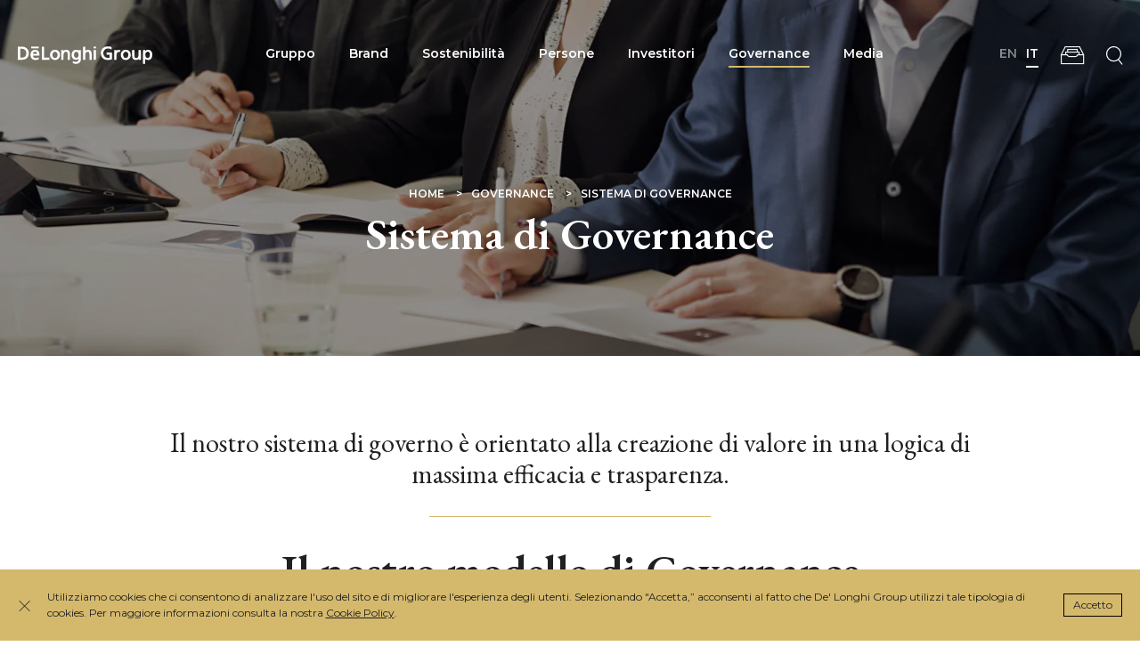

--- FILE ---
content_type: text/html; charset=UTF-8
request_url: https://www.delonghigroup.com/it/governance/sistema-di-governance?year=2024
body_size: 8824
content:
<!DOCTYPE html>
<html lang="it" dir="ltr" prefix="content: http://purl.org/rss/1.0/modules/content/  dc: http://purl.org/dc/terms/  foaf: http://xmlns.com/foaf/0.1/  og: http://ogp.me/ns#  rdfs: http://www.w3.org/2000/01/rdf-schema#  schema: http://schema.org/  sioc: http://rdfs.org/sioc/ns#  sioct: http://rdfs.org/sioc/types#  skos: http://www.w3.org/2004/02/skos/core#  xsd: http://www.w3.org/2001/XMLSchema# ">
<head>
  <!-- Google Tag Manager -->
  <script>(function(w,d,s,l,i){w[l]=w[l]||[];w[l].push({'gtm.start':
        new Date().getTime(),event:'gtm.js'});var f=d.getElementsByTagName(s)[0],
        j=d.createElement(s),dl=l!='dataLayer'?'&l='+l:'';j.async=true;j.src=
        'https://www.googletagmanager.com/gtm.js?id='+i+dl;f.parentNode.insertBefore(j,f);
    })(window,document,'script','dataLayer','GTM-K4RN56B');</script>
  <!-- End Google Tag Manager -->
  <meta charset="utf-8" />
<meta name="description" content="La descrizione del sistema di governo societario adottato dal Gruppo De ’Longhi." />
<link rel="canonical" href="https://www.delonghigroup.com/it/governance/sistema-di-governance" />
<meta property="og:image" content="https://www.delonghigroup.com/themes/custom/delonghi/images/preview.jpg" />
<meta name="MobileOptimized" content="width" />
<meta name="HandheldFriendly" content="true" />
<meta name="viewport" content="width=device-width, initial-scale=1.0" />
<link rel="icon" href="/sites/default/files/favicon.ico" type="image/vnd.microsoft.icon" />
<link rel="alternate" hreflang="en" href="https://www.delonghigroup.com/en/governance/governance-system" />
<link rel="alternate" hreflang="it" href="https://www.delonghigroup.com/it/governance/sistema-di-governance" />

  <title>Sistema di Governance | De&#039; Longhi Group - Corporate Website</title>

  <link rel="stylesheet" media="all" href="/sites/default/files/css/css_BlBj0sh1SDQie1f5UBJ4HFfa9LgKfwimbmAQ0emHeTk.css" />
<link rel="stylesheet" media="all" href="/sites/default/files/css/css_yt7bd3n378I7hhs4vM35h4lVRSfuzWrUXISlNTz6ndU.css" />
<link rel="stylesheet" media="all" href="//fonts.googleapis.com/css?family=EB+Garamond:300,400,500,600,700&amp;display=swap" />
<link rel="stylesheet" media="all" href="//fonts.googleapis.com/css?family=Montserrat:300,400,500,600,700&amp;display=swap" />
<link rel="stylesheet" media="all" href="/sites/default/files/css/css_unqL8cIq1y-lVigF7SFASkf_OayUnbikbPtqxpIePw4.css" />

  

                              <script>!function(a){var e="https://s.go-mpulse.net/boomerang/",t="addEventListener";if("False"=="True")a.BOOMR_config=a.BOOMR_config||{},a.BOOMR_config.PageParams=a.BOOMR_config.PageParams||{},a.BOOMR_config.PageParams.pci=!0,e="https://s2.go-mpulse.net/boomerang/";if(window.BOOMR_API_key="KZCJC-A6PJL-JFR86-9ZAPE-TR8G9",function(){function n(e){a.BOOMR_onload=e&&e.timeStamp||(new Date).getTime()}if(!a.BOOMR||!a.BOOMR.version&&!a.BOOMR.snippetExecuted){a.BOOMR=a.BOOMR||{},a.BOOMR.snippetExecuted=!0;var i,_,o,r=document.createElement("iframe");if(a[t])a[t]("load",n,!1);else if(a.attachEvent)a.attachEvent("onload",n);r.src="javascript:void(0)",r.title="",r.role="presentation",(r.frameElement||r).style.cssText="width:0;height:0;border:0;display:none;",o=document.getElementsByTagName("script")[0],o.parentNode.insertBefore(r,o);try{_=r.contentWindow.document}catch(O){i=document.domain,r.src="javascript:var d=document.open();d.domain='"+i+"';void(0);",_=r.contentWindow.document}_.open()._l=function(){var a=this.createElement("script");if(i)this.domain=i;a.id="boomr-if-as",a.src=e+"KZCJC-A6PJL-JFR86-9ZAPE-TR8G9",BOOMR_lstart=(new Date).getTime(),this.body.appendChild(a)},_.write("<bo"+'dy onload="document._l();">'),_.close()}}(),"".length>0)if(a&&"performance"in a&&a.performance&&"function"==typeof a.performance.setResourceTimingBufferSize)a.performance.setResourceTimingBufferSize();!function(){if(BOOMR=a.BOOMR||{},BOOMR.plugins=BOOMR.plugins||{},!BOOMR.plugins.AK){var e=""=="true"?1:0,t="",n="cj2o7xaxfuxmu2llgqtq-f-652614c9e-clientnsv4-s.akamaihd.net",i="false"=="true"?2:1,_={"ak.v":"39","ak.cp":"969787","ak.ai":parseInt("596155",10),"ak.ol":"0","ak.cr":8,"ak.ipv":4,"ak.proto":"h2","ak.rid":"2a02c7de","ak.r":47370,"ak.a2":e,"ak.m":"b","ak.n":"essl","ak.bpcip":"18.116.239.0","ak.cport":49762,"ak.gh":"23.208.24.74","ak.quicv":"","ak.tlsv":"tls1.3","ak.0rtt":"","ak.0rtt.ed":"","ak.csrc":"-","ak.acc":"","ak.t":"1768633383","ak.ak":"hOBiQwZUYzCg5VSAfCLimQ==6YZTDmIRgVOinWPJmNE0g5pok91wlxVLF0Zyq5dLd1tflDgbP29T6EZXq/XhmuWDat1f5eipr23RjXDhL+xzYa9x12zi2lXqX96Y8xx3iJwZRD/iriRktVccuJXSNG+kpKZu4Iaaf4NPRqi6iOz30dspAvUqQd10RbYdQPTJuF8q7w246BCpYoAMQPGDgQ/zqmu0UgyLpnBznW1ruP9//XowodR3AJC1vk0q+MPRtz/gXGeGr01PceRH6p1CUM7fSORsT8pPLh+LO4daoLC/4v9pWoNnDPfX5PgeOIQkWorK2tzf2efW+cirzTYmZsaIAgon8pzUzA1l3GM0VnR/xkUq4Z6Fx3mpXSMphE+FB6yvP6n0rUkAuxKodxPbRYzJpb8Uz0YkYTOZF4bq5HWLHVqU/z9go+xnQLbWWgQGdJE=","ak.pv":"25","ak.dpoabenc":"","ak.tf":i};if(""!==t)_["ak.ruds"]=t;var o={i:!1,av:function(e){var t="http.initiator";if(e&&(!e[t]||"spa_hard"===e[t]))_["ak.feo"]=void 0!==a.aFeoApplied?1:0,BOOMR.addVar(_)},rv:function(){var a=["ak.bpcip","ak.cport","ak.cr","ak.csrc","ak.gh","ak.ipv","ak.m","ak.n","ak.ol","ak.proto","ak.quicv","ak.tlsv","ak.0rtt","ak.0rtt.ed","ak.r","ak.acc","ak.t","ak.tf"];BOOMR.removeVar(a)}};BOOMR.plugins.AK={akVars:_,akDNSPreFetchDomain:n,init:function(){if(!o.i){var a=BOOMR.subscribe;a("before_beacon",o.av,null,null),a("onbeacon",o.rv,null,null),o.i=!0}return this},is_complete:function(){return!0}}}}()}(window);</script></head>
<body class="toolbar-themes toolbar-no-tabs toolbar-no-icons toolbar-themes-admin-theme--adminimal-theme no-sidebars path-node page-node-type-page">
  <!-- Google Tag Manager (noscript) -->
  <noscript><iframe src="https://www.googletagmanager.com/ns.html?id=GTM-K4RN56B" height="0" width="0" style="display:none;visibility:hidden"></iframe></noscript>
  <!-- End Google Tag Manager (noscript) -->
  <dora-root></dora-root>
  <a href="#main-content" class="visually-hidden focusable skip-link">
    Salta al contenuto principale
  </a>
      
  
        <div class="dialog-off-canvas-main-canvas" data-off-canvas-main-canvas>
    <div role="document" class="page">
  <header id="site-header">
              <div class="container-outer">
        <div class="container header-flex">
                        <div class="region--header-left" class="region--header-left">
    

<div id="block-sitebranding" class="block block-system block-system-branding-block">
  
    
        <a href="/it" rel="home" class="site-logo">
      <img src="/themes/custom/delonghi/logo.svg" alt="Home" />
    </a>
      </div>
  </div>

                                  <div class="region--header-center" class="region--header-center">
    <nav role="navigation" aria-labelledby="block-mainnavigation-menu" id="block-mainnavigation" class="block block-menu navigation menu--main">
            
  <h2 class="visually-hidden" id="block-mainnavigation-menu">Main navigation</h2>
  

        
              <ul class="menu">
                    <li data-redirect="" class="menu-item menu-item--expanded">
        <a href="/it/gruppo" data-drupal-link-system-path="node/20">Gruppo</a>
                                <ul class="menu">
                    <li class="menu-item">
        <a href="/it/gruppo/profilo" data-drupal-link-system-path="node/53">Profilo</a>
              </li>
                <li class="menu-item">
        <a href="/it/gruppo/vision-e-valori" data-drupal-link-system-path="node/54">Vision e Valori</a>
              </li>
                <li class="menu-item">
        <a href="/it/gruppo/storia" data-drupal-link-system-path="node/55">Storia</a>
              </li>
        </ul>
  
              </li>
                <li data-redirect="" class="menu-item menu-item--expanded">
        <a href="/it/brand" data-drupal-link-system-path="node/21">Brand</a>
                                <ul class="menu">
                    <li class="menu-item">
        <a href="/it/brand/portfolio" data-drupal-link-system-path="node/67">Portfolio</a>
              </li>
                <li class="menu-item">
        <a href="/it/brand/de-longhi" data-drupal-link-system-path="node/57">De&#039; Longhi</a>
              </li>
                <li class="menu-item">
        <a href="/it/brand/kenwood" data-drupal-link-system-path="node/58">Kenwood</a>
              </li>
                <li class="menu-item">
        <a href="/it/brand/braun" data-drupal-link-system-path="node/59">Braun</a>
              </li>
                <li class="menu-item">
        <a href="/it/brand/nutribullet" data-drupal-link-system-path="node/12001">NutriBullet</a>
              </li>
                <li class="menu-item">
        <a href="/it/brand/ariete" data-drupal-link-system-path="node/60">Ariete</a>
              </li>
                <li class="menu-item">
        <a href="/it/brand/eversys" data-drupal-link-system-path="node/44652">Eversys</a>
              </li>
                <li class="menu-item">
        <a href="/it/brand/la-marzocco" data-drupal-link-system-path="node/44651">La Marzocco</a>
              </li>
        </ul>
  
              </li>
                <li data-redirect="" class="menu-item menu-item--expanded">
        <a href="/it/sostenibilita" data-drupal-link-system-path="node/22">Sostenibilità</a>
                                <ul class="menu">
                    <li class="menu-item">
        <a href="/it/sostenibilita/il-percorso" title="Il percorso" data-drupal-link-system-path="node/27">Il Percorso</a>
              </li>
                <li class="menu-item">
        <a href="/it/sostenibilita/stakeholder" title="Stakeholder" data-drupal-link-system-path="node/28">Stakeholder</a>
              </li>
                <li class="menu-item">
        <a href="/it/sostenibilita/pillars-e-aree-di-impegno" data-drupal-link-system-path="node/13714">Pillars e aree di impegno</a>
              </li>
                <li class="menu-item">
        <a href="/it/sostenibilita/documenti" title="Documenti" data-drupal-link-system-path="node/30">Documenti</a>
              </li>
        </ul>
  
              </li>
                <li data-redirect="" class="menu-item menu-item--expanded">
        <a href="/it/persone" data-drupal-link-system-path="node/23">Persone</a>
                                <ul class="menu">
                    <li class="menu-item">
        <a href="/it/persone/everyday-makers" data-drupal-link-system-path="node/61">Everyday Makers</a>
              </li>
                <li class="menu-item">
        <a href="/it/persone/careers" data-drupal-link-system-path="node/62">Careers</a>
              </li>
        </ul>
  
              </li>
                <li data-redirect="" class="menu-item menu-item--expanded">
        <a href="/it/investitori" data-drupal-link-system-path="node/24">Investitori</a>
                                <ul class="menu">
                    <li class="menu-item">
        <a href="/it/investitori/investire-nel-gruppo-de-longhi" title="Investire nel Gruppo De&#039; Longhi" data-drupal-link-system-path="node/31">Investire nel Gruppo De&#039; Longhi</a>
              </li>
                <li class="menu-item">
        <a href="/it/investitori/highlights-annuali" title="Highlights" data-drupal-link-system-path="node/32">Highlights</a>
              </li>
                <li class="menu-item">
        <a href="/it/investitori/de-longhi-borsa" title="De&#039; Longhi in Borsa" data-drupal-link-system-path="node/34">De&#039; Longhi in Borsa</a>
              </li>
                <li class="menu-item">
        <a href="/it/investitori/dividendi" title="Dividendi" data-drupal-link-system-path="node/35">Dividendi</a>
              </li>
                <li class="menu-item">
        <a href="/it/investitori/copertura-analisti-e-consenso" title="Copertura analisti e consenso" data-drupal-link-system-path="node/37">Copertura Analisti e Consenso</a>
              </li>
                <li class="menu-item">
        <a href="/it/investitori/risultati" title="Risultati" data-drupal-link-system-path="node/38">Risultati</a>
              </li>
                <li class="menu-item">
        <a href="/it/investitori/comunicati-stampa-e-presentazioni" title="Comunicati Stampa e Presentazioni" data-drupal-link-system-path="node/5789">Comunicati Stampa e Presentazioni</a>
              </li>
                <li class="menu-item">
        <a href="/it/investitori/calendario-finanziario" title="Calendario finanziario" data-drupal-link-system-path="node/41">Calendario Finanziario</a>
              </li>
                <li class="menu-item">
        <a href="/it/investitori/investor-kit" title="Investor Kit" data-drupal-link-system-path="node/43">Investor Kit</a>
              </li>
        </ul>
  
              </li>
                <li data-redirect="" class="menu-item menu-item--expanded menu-item--active-trail">
        <a href="/it/governance" data-drupal-link-system-path="node/25">Governance</a>
                                <ul class="menu">
                    <li class="menu-item menu-item--active-trail">
        <a href="/it/governance/sistema-di-governance" data-drupal-link-system-path="node/44">Sistema di Governance</a>
              </li>
                <li class="menu-item">
        <a href="/it/governance/organi-sociali" data-drupal-link-system-path="node/45">Organi Sociali</a>
              </li>
                <li class="menu-item">
        <a href="/it/governance/management" data-drupal-link-system-path="node/46">Management</a>
              </li>
                <li class="menu-item">
        <a href="/it/governance/whistleblowing" data-drupal-link-system-path="node/10566">Whistleblowing</a>
              </li>
                <li class="menu-item">
        <a href="/it/governance/documenti-societari" data-drupal-link-system-path="node/253">Documenti Societari</a>
              </li>
                <li class="menu-item">
        <a href="/it/governance/internal-dealing" data-drupal-link-system-path="node/5815">Internal Dealing</a>
              </li>
                <li class="menu-item">
        <a href="/it/governance/voto-maggiorato" data-drupal-link-system-path="node/5816">Voto Maggiorato</a>
              </li>
                <li class="menu-item">
        <a href="/it/governance/diffusione-e-stoccaggio-delle-informazioni-regolamentate" data-drupal-link-system-path="node/44349">Diffusione e stoccaggio delle informazioni regolamentate</a>
              </li>
        </ul>
  
              </li>
                <li data-redirect="" class="menu-item menu-item--expanded">
        <a href="/it/media" data-drupal-link-system-path="node/26">Media</a>
                                <ul class="menu">
                    <li class="menu-item">
        <a href="/it/media/newsroom" data-drupal-link-system-path="node/63">Newsroom</a>
              </li>
                <li class="menu-item">
        <a href="/it/media/press-kit" data-drupal-link-system-path="node/65">Press Kit</a>
              </li>
                <li class="menu-item">
        <a href="/it/media/contatti" data-drupal-link-system-path="node/5856">Contatti</a>
              </li>
        </ul>
  
              </li>
        </ul>
  


  </nav>

  </div>

                                  <div class="region--header-right" class="region--header-right">
    

<div class="language-switcher-language-url block block-language block-language-blocklanguage-interface" id="block-languageswitcher" role="navigation">
  
    
      <ul class="links"><li hreflang="en" data-drupal-link-query="{&quot;year&quot;:&quot;2024&quot;}" data-drupal-link-system-path="node/44" class="en"><a href="/en/governance/governance-system?year=2024" class="language-link" hreflang="en" data-drupal-link-query="{&quot;year&quot;:&quot;2024&quot;}" data-drupal-link-system-path="node/44">en</a></li><li hreflang="it" data-drupal-link-query="{&quot;year&quot;:&quot;2024&quot;}" data-drupal-link-system-path="node/44" class="it is-active"><a href="/it/governance/sistema-di-governance?year=2024" class="language-link is-active" hreflang="it" data-drupal-link-query="{&quot;year&quot;:&quot;2024&quot;}" data-drupal-link-system-path="node/44">it</a></li></ul>
  </div>

<div id="block-linkarchivioesearch" class="block block-block-content block-block-contentd016c534-0446-4e51-b64e-70014deec9ca">
  
    
      
      <div class="clearfix text-formatted field field--name-body field--type-text-with-summary field--label-hidden field__items">
              <div class="field__item"><p><a href="/it/node/5943" class="archivio" aria-label="Archivio"></a></p>
<p><a href="/it/node/6114" class="search" aria-label="Cerca"></a></p></div>
          </div>
  
  </div>

<div id="block-mobilemenutoggle" class="block block-block-content block-block-content0f0a85e8-203f-4661-acd4-49e71285bdc3">
  
    
      
      <div class="clearfix text-formatted field field--name-body field--type-text-with-summary field--label-hidden field__items">
              <div class="field__item"><a class="mobile-menu-toggle" href="#">Menu</a></div>
          </div>
  
  </div>
  </div>

                  </div>
      </div>
          </header>

      <div id="featured">
        <div class="region--featured featured-banner-image-only" class="region--featured">
    

<div id="block-delonghi-breadcrumbs" class="block block-system block-system-breadcrumb-block">
  
    
        <nav class="breadcrumb" role="navigation" aria-labelledby="system-breadcrumb">
    <h2 class="visually-hidden">Briciole di pane</h2>

                        <a href="/it">Home</a>
                              <a href="/it/governance"><span>Governance</span></a>
                              <span>Sistema di Governance</span>
            </nav>

  </div>

<div id="block-pagetitle" class="block block-core block-page-title-block">
  
    
      
  <h1 class="page-title"><span property="schema:name" class="field field--name-title field--type-string field--label-hidden">Sistema di Governance</span>
</h1>


  </div>

<div class="featured-banner-image-only block block-delonghi-banner block-featured-banner" id="block-featuredbanner">
  
    
      



  <div id="paragraph-515"  class="paragraph paragraph--type--banner-container paragraph--view-mode--featured-banner-image-only">
          
      <div class="field field--name-field-banner-element field--type-entity-reference-revisions field--label-hidden field__items">
              <div class="field__item">
  <style>
          @media all and (min-width: 768px) {
        #paragraph-514 {
          background-image: url(https://www.delonghigroup.com/sites/default/files/styles/crop_1872_520/public/banner_images/LSC_2427.jpg?h=5aeaca43&amp;itok=DEa1RrTJ);
          background-repeat: no-repeat;
          background-size: cover;
          background-position: center 50%;
        }
      }
          @media all and (max-width: 767px) {
        #paragraph-514 {
          background-image: url(https://www.delonghigroup.com/sites/default/files/styles/crop_767_400/public/banner_images/LSC_2427.jpg?h=7077fd63&amp;itok=9vLLTv-c);
          background-repeat: no-repeat;
          background-size: cover;
          background-position: center 50%;
        }
      }
      </style>

  <div id="paragraph-514"  class="paragraph--type--banner-image paragraph paragraph--type--banner-element paragraph--view-mode--featured-banner-image-only">
          
      </div>
</div>
          </div>
  
      </div>

  </div>
  </div>

    </div>
  
  
  <main role="main">
    <div id="main-wrapper">
      
      <section id="content">
          <div data-drupal-messages-fallback class="hidden"></div>


<div id="block-delonghi-content" class="block block-system block-system-main-block">
  
    
      <article id="node-44" class="node-page node-full" data-history-node-id="44" role="article" about="/it/governance/sistema-di-governance" typeof="schema:WebPage" class="node-page node-full">
  
      <span property="schema:name" content="Sistema di Governance" class="rdf-meta hidden"></span>


  
  
      <div class="field field--name-field-paragraphs field--type-entity-reference-revisions field--label-hidden field__items">
              <div class="field__item">  <div id="paragraph-161"  class="paragraph paragraph--type--abstract paragraph--view-mode--default" data-aos="fade-down">
          
            <div class="clearfix text-formatted field field--name-field-abstract-text field--type-text-long field--label-hidden field__item"><p>Il nostro sistema di governo è orientato alla creazione di valore in una logica di massima efficacia e trasparenza.</p>
</div>
      
      </div>
</div>
              <div class="field__item">
    <div id="paragraph-145"  class="paragraph paragraph--type--body-element paragraph--view-mode--default" data-aos="fade-down">
                    
            <div class="clearfix text-formatted field field--name-field-body field--type-text-with-summary field--label-hidden field__item"><h2 class="heading-title text-align-center">Il nostro modello di Governance</h2>

<p>Il sistema di governo societario prevede una gestione aziendale affidata al Consiglio di Amministrazione. Le funzioni di vigilanza sono in capo al Collegio Sindacale mentre la revisione legale dei conti è assicurata da una società di revisione esterna.</p>

<p> </p>

<article class="align-center media media--type-image media--view-mode-default"><div class="field field--name-field-media-image field--type-image field--label-hidden field__item">  <img src="/sites/default/files/2020-02/Modello_di_Governance.png" width="902" height="616" alt="Sistema di Governance" loading="lazy" typeof="foaf:Image" /></div>
      
  </article></div>
      
            </div>
</div>
              <div class="field__item">  <div id="paragraph-1061"  class="paragraph paragraph--type--spacer-element paragraph--view-mode--default">
          
      </div>
</div>
              <div class="field__item">
    <div id="paragraph-556"  class="paragraph paragraph--type--body-element paragraph--view-mode--default" data-aos="fade-down">
                    
            <div class="clearfix text-formatted field field--name-field-body field--type-text-with-summary field--label-hidden field__item"><h3 class="heading-subtitle text-align-center">Consiglio di Amministrazione</h3>
</div>
      
            </div>
</div>
              <div class="field__item">
    <div id="paragraph-571"  class="paragraph paragraph--type--body-element paragraph--view-mode--default" data-aos="fade-down">
                    
            <div class="clearfix text-formatted field field--name-field-body field--type-text-with-summary field--label-hidden field__item"><div class="DoraG-wrapper">
<div class="DAG-table-custom-header">
<div class="DAG-td DAG-td2" style="width: 33%;">
<div class="DAG-content1">PRESIDENTE E AD</div>

<div class="DAG-content2">Fabio de' Longhi</div>
</div>

<div class="DAG-td DAG-td2" style="width: 33%;">
<div class="DAG-content1">VICE PRESIDENTE</div>

<div class="DAG-content2">Silvia  de' Longhi</div>
</div>

<div class="DAG-td DAG-td2" style="width: 33%;">
<div class="DAG-content1"> </div>

<div class="DAG-content2"> </div>
</div>
</div>
</div>
</div>
      
            </div>
</div>
              <div class="field__item">
    <div id="paragraph-559"  class="paragraph paragraph--type--dm-table paragraph--view-mode--default" data-aos="fade-down">
                    <div class="DoraG-wrapper">
                    <div class="DAG-Row full-width table-selector-container">
                        <dag-dora-data-grid
                          class="DAG-head1-hide DAG-governance-table"
                          checkboxdisabled="true"
                          columnsselectable="false"
                          idgrid="Governance_ConsAmm"
                          xlsxid="governance_tables"
                          progressive="559"
                          eventchannel="559">
                        </dag-dora-data-grid>
                    </div>
                    <div class="DAG-Row full-width">
                        <DAG-dora-grid-notes
                          gridid="Governance_ConsAmm"
                          xlsxid="governance_tables"
                          progressive="559"
                          eventchannel="559">
                        </DAG-dora-grid-notes>
                    </div>

            </div>
            </div>
</div>
              <div class="field__item">
    <div id="paragraph-575"  class="paragraph paragraph--type--body-element paragraph--view-mode--default" data-aos="fade-down">
                    
            <div class="clearfix text-formatted field field--name-field-body field--type-text-with-summary field--label-hidden field__item"><div class="DoraG-wrapper">
<div class="DAG-custom-notes">
<div class="DAG-element inc">Amministratore incaricato del sistema di controllo interno e di gestione dei rischi</div>

<div class="DAG-element ese">Amministratore Esecutivo</div>

<div class="DAG-element non-ese">Amministratore non Esecutivo</div>

<div class="DAG-element ind">Amministratore indipendente</div>
</div>
</div>
</div>
      
            </div>
</div>
              <div class="field__item">  <div id="paragraph-1140"  class="paragraph paragraph--type--spacer-element paragraph--view-mode--default">
          
      </div>
</div>
              <div class="field__item">
    <div id="paragraph-557"  class="paragraph paragraph--type--body-element paragraph--view-mode--default" data-aos="fade-down">
                    
            <div class="clearfix text-formatted field field--name-field-body field--type-text-with-summary field--label-hidden field__item"><h3 class="heading-subtitle text-align-center">Collegio Sindacale</h3>
</div>
      
            </div>
</div>
              <div class="field__item">
    <div id="paragraph-570"  class="paragraph paragraph--type--dm-table paragraph--view-mode--default" data-aos="fade-down">
                    <div class="DoraG-wrapper">
                    <div class="DAG-Row full-width table-selector-container">
                        <dag-dora-data-grid
                          class="DAG-governance-table"
                          checkboxdisabled="true"
                          columnsselectable="false"
                          idgrid="Governance_CollSin"
                          xlsxid="governance_tables"
                          progressive="570"
                          eventchannel="570">
                        </dag-dora-data-grid>
                    </div>
                    <div class="DAG-Row full-width">
                        <DAG-dora-grid-notes
                          gridid="Governance_CollSin"
                          xlsxid="governance_tables"
                          progressive="570"
                          eventchannel="570">
                        </DAG-dora-grid-notes>
                    </div>

            </div>
            </div>
</div>
          </div>
  

  
  
  
</article>
  </div>

      </section>

          </div>
  </main>
      <div id="site-footer-top">
      <div class="container">
          

<div id="block-restiamoincontatto" class="block block-block-content block-block-content6bcb3e7a-0be7-4dcc-9432-9a6a30c3f914">
  
      <h2 >Restiamo in contatto</h2>
    
      
      <div class="clearfix text-formatted field field--name-body field--type-text-with-summary field--label-hidden field__items">
              <div class="field__item"><p>Iscriviti al servizio email alert e rimani aggiornato<br />
con le principali notizie del Gruppo.</p>

<p><a href="/it/node/66">Iscriviti</a></p>
</div>
          </div>
  
  </div><nav role="navigation" aria-labelledby="block-collegamentiveloci-menu" id="block-collegamentiveloci" class="block block-menu navigation menu--collegamenti-veloci">
      
  <h2 id="block-collegamentiveloci-menu">Collegamenti veloci</h2>
  

        
              <ul class="menu">
                    <li class="menu-item">
        <a href="/it/gruppo/profilo" data-drupal-link-system-path="node/53">Gruppo</a>
              </li>
                <li class="menu-item">
        <a href="/it/brand/portfolio" data-drupal-link-system-path="node/67">Brand</a>
              </li>
                <li class="menu-item">
        <a href="/it/sostenibilita/il-percorso" data-drupal-link-system-path="node/27">Sostenibilità</a>
              </li>
                <li class="menu-item">
        <a href="/it/persone/careers" data-drupal-link-system-path="node/62">Persone</a>
              </li>
                <li class="menu-item">
        <a href="/it/investitori/investire-nel-gruppo-de-longhi" data-drupal-link-system-path="node/31">Investitori</a>
              </li>
                <li class="menu-item menu-item--active-trail">
        <a href="/it/governance/sistema-di-governance" data-drupal-link-system-path="node/44">Governance</a>
              </li>
                <li class="menu-item">
        <a href="/it/media/newsroom" data-drupal-link-system-path="node/63">Media</a>
              </li>
                <li class="menu-item">
        <a href="/it/innova-con-noi" data-drupal-link-system-path="node/5859">Innova con noi</a>
              </li>
        </ul>
  


  </nav>


      </div>
    </div>
        <footer id="site-footer" role="contentinfo">
      <div class="container">
          <nav role="navigation" aria-labelledby="block-delonghi-footer-menu" id="block-delonghi-footer" class="block block-menu navigation menu--footer">
      
  <h2 id="block-delonghi-footer-menu">Siti del gruppo:</h2>
  

        
              <ul class="menu">
                    <li class="menu-item">
        <a href="https://www.delonghi.com/en-int">De&#039; Longhi</a>
              </li>
                <li class="menu-item">
        <a href="https://www.kenwoodworld.com/en-int/">Kenwood</a>
              </li>
                <li class="menu-item">
        <a href="https://www2.braunhousehold.com/en">Braun</a>
              </li>
                <li class="menu-item">
        <a href="https://www.nutribullet.com">NutriBullet</a>
              </li>
                <li class="menu-item">
        <a href="https://www.ariete.net/">Ariete</a>
              </li>
        </ul>
  


  </nav>
<nav role="navigation" aria-labelledby="block-footerlinks-menu" id="block-footerlinks" class="block block-menu navigation menu--footer-links">
            
  <h2 class="visually-hidden" id="block-footerlinks-menu">Footer Links</h2>
  

        
              <ul class="menu">
                    <li class="menu-item">
        <a href="/it/cookie-policy" data-drupal-link-system-path="node/50">Cookie policy</a>
              </li>
                <li class="menu-item">
        <a href="/it/informativa-privacy" data-drupal-link-system-path="node/51">Privacy policy</a>
              </li>
                <li class="menu-item">
        <a href="/it/note-legali" data-drupal-link-system-path="node/52">Note Legali </a>
              </li>
                <li class="menu-item">
        <a href="/it/media/contatti" data-drupal-link-system-path="node/5856">Contatti</a>
              </li>
        </ul>
  


  </nav>


<div id="block-follow-us" class="block block-block-content block-block-contentb304d2c7-fda1-4554-8243-25609f37168d">
  
      <h2 >Follow us on:</h2>
    
      
      <div class="clearfix text-formatted field field--name-body field--type-text-with-summary field--label-hidden field__items">
              <div class="field__item"><a href="https://www.linkedin.com/company/de%27longhi/" target="_blank" aria-label="LinkedIn"></a></div>
          </div>
  
  </div>

      </div>
    </footer>
        <div id="site-footer-bottom">
      <div class="container">
          

<div id="block-footerline" class="block block-block-content block-block-contenta25fc1c0-0323-4270-a76c-9c26b31708c2">
  
    
      
      <div class="clearfix text-formatted field field--name-body field--type-text-with-summary field--label-hidden field__items">
              <div class="field__item"><p class="text-align-center">© 2020 De’ Longhi Appliances S.r.l.  P. IVA IT 00698370962</p>
</div>
          </div>
  
  </div>

      </div>
    </div>
  </div>

  </div>

  
  
  <script type="application/json" data-drupal-selector="drupal-settings-json">{"path":{"baseUrl":"\/","scriptPath":null,"pathPrefix":"it\/","currentPath":"node\/44","currentPathIsAdmin":false,"isFront":false,"currentLanguage":"it","currentQuery":{"year":"2024"}},"pluralDelimiter":"\u0003","suppressDeprecationErrors":true,"ajaxPageState":{"libraries":"classy\/base,classy\/messages,core\/normalize,delonghi\/banner,delonghi\/global,delonghi\/paragraph--body-element,delonghi\/paragraph--table,eu_cookie_compliance\/eu_cookie_compliance_bare,media\/filter.caption,msg_zip\/msg_zip,paragraphs\/drupal.paragraphs.unpublished,system\/base","theme":"delonghi","theme_token":null},"ajaxTrustedUrl":[],"eu_cookie_compliance":{"cookie_policy_version":"1.0.0","popup_enabled":true,"popup_agreed_enabled":false,"popup_hide_agreed":false,"popup_clicking_confirmation":false,"popup_scrolling_confirmation":false,"popup_html_info":"\u003Cdiv aria-labelledby=\u0022popup-text\u0022  class=\u0022eu-cookie-compliance-banner eu-cookie-compliance-banner-info eu-cookie-compliance-banner--default\u0022\u003E\n  \u003Cdiv class=\u0022popup-content info eu-cookie-compliance-content\u0022\u003E\n        \u003Cdiv id=\u0022popup-text\u0022 class=\u0022eu-cookie-compliance-message\u0022 role=\u0022document\u0022\u003E\n      \u003Ca class=\u0022close\u0022 href=\u0022#\u0022\u003EClose\u003C\/a\u003E\u003Cp\u003EUtilizziamo cookies che ci consentono di analizzare l\u0027uso del sito e di migliorare l\u0027esperienza degli utenti. Selezionando \u0022Accetta,\u201d acconsenti al fatto che De\u0027 Longhi Group utilizzi tale tipologia di cookies. Per maggiore informazioni consulta la nostra \u003Ca href=\u0022\/it\/node\/50\u0022 target=\u0022_blank\u0022\u003ECookie Policy\u003C\/a\u003E.\u003C\/p\u003E\n          \u003C\/div\u003E\n\n    \n    \u003Cdiv id=\u0022popup-buttons\u0022 class=\u0022eu-cookie-compliance-buttons\u0022\u003E\n            \u003Cbutton type=\u0022button\u0022 class=\u0022agree-button eu-cookie-compliance-default-button\u0022\u003EAccetto\u003C\/button\u003E\n          \u003C\/div\u003E\n  \u003C\/div\u003E\n\u003C\/div\u003E","use_mobile_message":false,"mobile_popup_html_info":"\u003Cdiv aria-labelledby=\u0022popup-text\u0022  class=\u0022eu-cookie-compliance-banner eu-cookie-compliance-banner-info eu-cookie-compliance-banner--default\u0022\u003E\n  \u003Cdiv class=\u0022popup-content info eu-cookie-compliance-content\u0022\u003E\n        \u003Cdiv id=\u0022popup-text\u0022 class=\u0022eu-cookie-compliance-message\u0022 role=\u0022document\u0022\u003E\n      \n          \u003C\/div\u003E\n\n    \n    \u003Cdiv id=\u0022popup-buttons\u0022 class=\u0022eu-cookie-compliance-buttons\u0022\u003E\n            \u003Cbutton type=\u0022button\u0022 class=\u0022agree-button eu-cookie-compliance-default-button\u0022\u003EAccetto\u003C\/button\u003E\n          \u003C\/div\u003E\n  \u003C\/div\u003E\n\u003C\/div\u003E","mobile_breakpoint":768,"popup_html_agreed":false,"popup_use_bare_css":true,"popup_height":"auto","popup_width":"100%","popup_delay":1000,"popup_link":"\/it\/cookie-policy","popup_link_new_window":true,"popup_position":false,"fixed_top_position":true,"popup_language":"it","store_consent":false,"better_support_for_screen_readers":false,"cookie_name":"","reload_page":false,"domain":"delonghigroup.com","domain_all_sites":false,"popup_eu_only":false,"popup_eu_only_js":false,"cookie_lifetime":100,"cookie_session":0,"set_cookie_session_zero_on_disagree":0,"disagree_do_not_show_popup":false,"method":"default","automatic_cookies_removal":true,"allowed_cookies":"","withdraw_markup":"\u003Cbutton type=\u0022button\u0022 class=\u0022eu-cookie-withdraw-tab\u0022\u003EPrivacy settings\u003C\/button\u003E\n\u003Cdiv aria-labelledby=\u0022popup-text\u0022 class=\u0022eu-cookie-withdraw-banner\u0022\u003E\n  \u003Cdiv class=\u0022popup-content info eu-cookie-compliance-content\u0022\u003E\n    \u003Cdiv id=\u0022popup-text\u0022 class=\u0022eu-cookie-compliance-message\u0022 role=\u0022document\u0022\u003E\n      \u003Ch2\u003EWe use cookies on this site to enhance your user experience\u003C\/h2\u003E\u003Cp\u003EYou have given your consent for us to set cookies.\u003C\/p\u003E\n    \u003C\/div\u003E\n    \u003Cdiv id=\u0022popup-buttons\u0022 class=\u0022eu-cookie-compliance-buttons\u0022\u003E\n      \u003Cbutton type=\u0022button\u0022 class=\u0022eu-cookie-withdraw-button \u0022\u003EWithdraw consent\u003C\/button\u003E\n    \u003C\/div\u003E\n  \u003C\/div\u003E\n\u003C\/div\u003E","withdraw_enabled":false,"reload_options":0,"reload_routes_list":"","withdraw_button_on_info_popup":false,"cookie_categories":[],"cookie_categories_details":[],"enable_save_preferences_button":true,"cookie_value_disagreed":"0","cookie_value_agreed_show_thank_you":"1","cookie_value_agreed":"2","containing_element":"body","settings_tab_enabled":false,"olivero_primary_button_classes":"","olivero_secondary_button_classes":"","close_button_action":"close_banner","open_by_default":true,"modules_allow_popup":true,"hide_the_banner":false,"geoip_match":true},"msg_datamanagement":{"project":"delonghi"},"user":{"uid":0,"permissionsHash":"bc6029d689ea3fd7734deb1a054e4ebf3b9bb80d86d53c970647205d0e3ad97e"}}</script>
<script src="/sites/default/files/js/js_HULPW5UpjclWYABTccfwmhzQ--e6PDczH4dA0uy32hw.js"></script>
<script src="/modules/contrib/eu_cookie_compliance/js/eu_cookie_compliance.min.js?v=9.5.11" defer></script>
<script src="/sites/default/files/js/js_43m4ilFbrD-CCEQuC_CviI_FRU6quIBPevOg-Vrqjuo.js"></script>

</body>
</html>


--- FILE ---
content_type: text/html;charset=utf-8
request_url: https://servizi2.message-asp.com/datamanagement2/getdataout?project=delonghi&language=it&xlsxid=governance_tables&dataId=Governance_ConsAmm&dataType=Grid&callback=ng_jsonp_callback_0
body_size: 2123
content:
ng_jsonp_callback_0({"singleParameters":[{"name":"Status","type":"STRING","value":"OK"},{"name":"Description","type":"STRING","value":""}],"multipleParameters":[{"name":"CallReportInfo","singleParameters":[],"multipleParameters":[]},{"name":"CallReportWarn","singleParameters":[],"multipleParameters":[]},{"name":"CallReportError","singleParameters":[],"multipleParameters":[]},{"name":"DataOut","singleParameters":[{"name":"id","type":"STRING","value":"Governance_ConsAmm"},{"name":"value","type":"x64","value":"[base64]\u003d"}],"multipleParameters":[]}]})

--- FILE ---
content_type: text/html;charset=utf-8
request_url: https://servizi2.message-asp.com/datamanagement2/getdataout?project=delonghi&language=it&xlsxid=governance_tables&dataId=Governance_CollSin&dataType=Grid&callback=ng_jsonp_callback_1
body_size: 1533
content:
ng_jsonp_callback_1({"singleParameters":[{"name":"Status","type":"STRING","value":"OK"},{"name":"Description","type":"STRING","value":""}],"multipleParameters":[{"name":"CallReportInfo","singleParameters":[],"multipleParameters":[]},{"name":"CallReportWarn","singleParameters":[],"multipleParameters":[]},{"name":"CallReportError","singleParameters":[],"multipleParameters":[]},{"name":"DataOut","singleParameters":[{"name":"id","type":"STRING","value":"Governance_CollSin"},{"name":"value","type":"x64","value":"[base64]\u003d"}],"multipleParameters":[]}]})

--- FILE ---
content_type: text/html;charset=utf-8
request_url: https://servizi2.message-asp.com/datamanagement2/getdataout?project=delonghi&language=it&xlsxid=governance_tables&dataId=Governance_ConsAmm&dataType=Grid&callback=ng_jsonp_callback_2
body_size: 2123
content:
ng_jsonp_callback_2({"singleParameters":[{"name":"Status","type":"STRING","value":"OK"},{"name":"Description","type":"STRING","value":""}],"multipleParameters":[{"name":"CallReportInfo","singleParameters":[],"multipleParameters":[]},{"name":"CallReportWarn","singleParameters":[],"multipleParameters":[]},{"name":"CallReportError","singleParameters":[],"multipleParameters":[]},{"name":"DataOut","singleParameters":[{"name":"id","type":"STRING","value":"Governance_ConsAmm"},{"name":"value","type":"x64","value":"[base64]\u003d"}],"multipleParameters":[]}]})

--- FILE ---
content_type: text/html;charset=utf-8
request_url: https://servizi2.message-asp.com/datamanagement2/getdataout?project=delonghi&language=it&xlsxid=governance_tables&dataId=Governance_CollSin&dataType=Grid&callback=ng_jsonp_callback_3
body_size: 1534
content:
ng_jsonp_callback_3({"singleParameters":[{"name":"Status","type":"STRING","value":"OK"},{"name":"Description","type":"STRING","value":""}],"multipleParameters":[{"name":"CallReportInfo","singleParameters":[],"multipleParameters":[]},{"name":"CallReportWarn","singleParameters":[],"multipleParameters":[]},{"name":"CallReportError","singleParameters":[],"multipleParameters":[]},{"name":"DataOut","singleParameters":[{"name":"id","type":"STRING","value":"Governance_CollSin"},{"name":"value","type":"x64","value":"[base64]\u003d"}],"multipleParameters":[]}]})

--- FILE ---
content_type: text/css
request_url: https://www.delonghigroup.com/sites/default/files/css/css_yt7bd3n378I7hhs4vM35h4lVRSfuzWrUXISlNTz6ndU.css
body_size: 10559
content:
html{font-family:sans-serif;-ms-text-size-adjust:100%;-webkit-text-size-adjust:100%;}body{margin:0;}article,aside,details,figcaption,figure,footer,header,hgroup,main,menu,nav,section,summary{display:block;}audio,canvas,progress,video{display:inline-block;vertical-align:baseline;}audio:not([controls]){display:none;height:0;}[hidden],template{display:none;}a{background-color:transparent;}a:active,a:hover{outline:0;}abbr[title]{border-bottom:1px dotted;}b,strong{font-weight:bold;}dfn{font-style:italic;}h1{font-size:2em;margin:0.67em 0;}mark{background:#ff0;color:#000;}small{font-size:80%;}sub,sup{font-size:75%;line-height:0;position:relative;vertical-align:baseline;}sup{top:-0.5em;}sub{bottom:-0.25em;}img{border:0;}svg:not(:root){overflow:hidden;}figure{margin:1em 40px;}hr{box-sizing:content-box;height:0;}pre{overflow:auto;}code,kbd,pre,samp{font-family:monospace,monospace;font-size:1em;}button,input,optgroup,select,textarea{color:inherit;font:inherit;margin:0;}button{overflow:visible;}button,select{text-transform:none;}button,html input[type="button"],input[type="reset"],input[type="submit"]{-webkit-appearance:button;cursor:pointer;}button[disabled],html input[disabled]{cursor:default;}button::-moz-focus-inner,input::-moz-focus-inner{border:0;padding:0;}input{line-height:normal;}input[type="checkbox"],input[type="radio"]{box-sizing:border-box;padding:0;}input[type="number"]::-webkit-inner-spin-button,input[type="number"]::-webkit-outer-spin-button{height:auto;}input[type="search"]{-webkit-appearance:textfield;box-sizing:content-box;}input[type="search"]::-webkit-search-cancel-button,input[type="search"]::-webkit-search-decoration{-webkit-appearance:none;}fieldset{border:1px solid #c0c0c0;margin:0 2px;padding:0.35em 0.625em 0.75em;}legend{border:0;padding:0;}textarea{overflow:auto;}optgroup{font-weight:bold;}table{border-collapse:collapse;border-spacing:0;}td,th{padding:0;}
@media (min--moz-device-pixel-ratio:0){summary{display:list-item;}}
h4,#site-footer-top .container .block h2,h3,h1,h2{font-family:"EB Garamond",serif;font-weight:600;margin-top:0}h1,h2{font-size:3.125rem;line-height:3.75rem}@media all and (max-width:480px){h2{font-size:2.5rem;line-height:3.125rem}}h3{font-size:1.875rem}h4,#site-footer-top .container .block h2{font-size:1.375rem}.abstract,h3.heading-subtitle,.paragraph--type--abstract{font-family:"EB Garamond",serif;font-size:1.875rem;line-height:2.1875rem;font-weight:normal;text-align:center}.text-formatted a:not(.button){color:#d4b96d;text-decoration:underline}.heading-label,#block-unsubscribeblock #edit-mailup-lists--wrapper legend,#mailup-subscribe-block #edit-mailup-lists--wrapper legend,form .state label,form .state,.block-facets label,#block-archivio label{color:#20201f;font-family:"Montserrat",sans-serif;font-size:12px;font-weight:600;letter-spacing:1.5px;line-height:20px;text-transform:uppercase}#block-unsubscribeblock #edit-mailup-lists--wrapper legend,#mailup-subscribe-block #edit-mailup-lists--wrapper legend,form .state label,form .state,.block-facets label,#block-archivio label{display:inline-block;width:180px}form .options,form input[type=file],form input[type=text],form input[type=password],form textarea,form input[type=email],form input[type=tel],form select,.block-facets select,#block-archivio select{display:inline-block;padding:10px 18px;border:1px solid #000;font-size:85%;width:50%;margin-top:30px;margin-right:30%;-webkit-box-sizing:border-box;box-sizing:border-box}form select,.block-facets select,#block-archivio select{-webkit-appearance:none;-moz-appearance:none;-ms-appearance:none;appearance:none;outline:0;-webkit-box-shadow:none;box-shadow:none;border:0 !important;background-image:none;border:1px solid #000 !important;cursor:pointer;background:url(/themes/custom/delonghi/images/godown.png) no-repeat scroll 99% 2px rgba(0,0,0,0);background-size:35px}form select::-ms-expand,.block-facets select::-ms-expand,#block-archivio select::-ms-expand{display:none}[data-icon]:before,[class^=icon-]:before,[class*=" icon-"]:before{font-family:"icons" !important;font-style:normal !important;font-weight:normal !important;font-variant:normal !important;text-transform:none !important;speak:none;line-height:1;-webkit-font-smoothing:antialiased;-moz-osx-font-smoothing:grayscale}.view-assemblea .views-field-field-attachment .field-content,.view-assemblea .views-field-field-audio .field-content,.view-assemblea .views-field-field-link .field-content,.field--name-field-document .field--name-field-attachment,.field--name-field-document .field--name-field-audio,.field--name-field-document .field--name-field-link,article.node-full .field--name-field-audio,article.node-full .field--name-field-attachment{display:table;width:100%;border-bottom:1px solid #d8d8d8;padding:15px 10px;-webkit-box-sizing:border-box;box-sizing:border-box;margin-bottom:2em}.view-assemblea .views-field-field-attachment .field__item.field-content>span,.view-assemblea .views-field-field-audio .field__item.field-content>span,.view-assemblea .views-field-field-link .field__item.field-content>span,.field--name-field-document .field__item.field--name-field-attachment>span,.field--name-field-document .field__item.field--name-field-audio>span,.field--name-field-document .field__item.field--name-field-link>span,article.node-full .field__item.field--name-field-audio>span,article.node-full .field__item.field--name-field-attachment>span,.view-assemblea .views-field-field-attachment .field-content .field__item>span,.view-assemblea .views-field-field-audio .field-content .field__item>span,.view-assemblea .views-field-field-link .field-content .field__item>span,.field--name-field-document .field--name-field-attachment .field__item>span,.field--name-field-document .field--name-field-audio .field__item>span,.field--name-field-document .field--name-field-link .field__item>span,article.node-full .field--name-field-audio .field__item>span,article.node-full .field--name-field-attachment .field__item>span{display:block}.view-assemblea .views-field-field-attachment .field-content .file,.view-assemblea .views-field-field-audio .field-content .file,.view-assemblea .views-field-field-link .field-content .file,.field--name-field-document .field--name-field-attachment .file,.field--name-field-document .field--name-field-audio .file,.field--name-field-document .field--name-field-link .file,article.node-full .field--name-field-audio .file,article.node-full .field--name-field-attachment .file{background-image:none;padding-left:0px}.view-assemblea .views-field-field-attachment .field-content a,.view-assemblea .views-field-field-audio .field-content a,.view-assemblea .views-field-field-link .field-content a,.field--name-field-document .field--name-field-attachment a,.field--name-field-document .field--name-field-audio a,.field--name-field-document .field--name-field-link a,article.node-full .field--name-field-audio a,article.node-full .field--name-field-attachment a{color:#000;display:-webkit-box;display:-ms-flexbox;display:flex;-webkit-box-align:center;-ms-flex-align:center;align-items:center;margin:4px 0}.view-assemblea .views-field-field-attachment .field-content a>span,.view-assemblea .views-field-field-audio .field-content a>span,.view-assemblea .views-field-field-link .field-content a>span,.field--name-field-document .field--name-field-attachment a>span,.field--name-field-document .field--name-field-audio a>span,.field--name-field-document .field--name-field-link a>span,article.node-full .field--name-field-audio a>span,article.node-full .field--name-field-attachment a>span{-webkit-box-flex:1;-ms-flex:1 0 auto;flex:1 0 auto}.view-assemblea .views-field-field-attachment .field-content .filesize,.view-assemblea .views-field-field-audio .field-content .filesize,.view-assemblea .views-field-field-link .field-content .filesize,.field--name-field-document .field--name-field-attachment .filesize,.field--name-field-document .field--name-field-audio .filesize,.field--name-field-document .field--name-field-link .filesize,article.node-full .field--name-field-audio .filesize,article.node-full .field--name-field-attachment .filesize,.view-assemblea .views-field-field-attachment .field-content .icon-ext,.view-assemblea .views-field-field-audio .field-content .icon-ext,.view-assemblea .views-field-field-link .field-content .icon-ext,.field--name-field-document .field--name-field-attachment .icon-ext,.field--name-field-document .field--name-field-audio .icon-ext,.field--name-field-document .field--name-field-link .icon-ext,article.node-full .field--name-field-audio .icon-ext,article.node-full .field--name-field-attachment .icon-ext{-webkit-box-flex:0;-ms-flex:0 1 auto;flex:0 1 auto;margin-left:6px}.view-assemblea .views-field-field-attachment .field-content .filesize,.view-assemblea .views-field-field-audio .field-content .filesize,.view-assemblea .views-field-field-link .field-content .filesize,.field--name-field-document .field--name-field-attachment .filesize,.field--name-field-document .field--name-field-audio .filesize,.field--name-field-document .field--name-field-link .filesize,article.node-full .field--name-field-audio .filesize,article.node-full .field--name-field-attachment .filesize{color:#20201f;font-size:12px;font-style:italic;letter-spacing:1px;line-height:12px;text-align:right;-webkit-box-ordinal-group:3;-ms-flex-order:2;order:2}.view-assemblea .views-field-field-attachment .field-content .icon-ext,.view-assemblea .views-field-field-audio .field-content .icon-ext,.view-assemblea .views-field-field-link .field-content .icon-ext,.field--name-field-document .field--name-field-attachment .icon-ext,.field--name-field-document .field--name-field-audio .icon-ext,.field--name-field-document .field--name-field-link .icon-ext,article.node-full .field--name-field-audio .icon-ext,article.node-full .field--name-field-attachment .icon-ext{-webkit-box-ordinal-group:4;-ms-flex-order:3;order:3}.view-assemblea .views-field-field-attachment .field-content .icon-ext:after,.view-assemblea .views-field-field-audio .field-content .icon-ext:after,.view-assemblea .views-field-field-link .field-content .icon-ext:after,.field--name-field-document .field--name-field-attachment .icon-ext:after,.field--name-field-document .field--name-field-audio .icon-ext:after,.field--name-field-document .field--name-field-link .icon-ext:after,article.node-full .field--name-field-audio .icon-ext:after,article.node-full .field--name-field-attachment .icon-ext:after{content:"";font-family:"icons" !important;font-style:normal !important;font-weight:normal !important;font-variant:normal !important;text-transform:none !important;speak:none;line-height:1;-webkit-font-smoothing:antialiased;-moz-osx-font-smoothing:grayscale;border:1px solid #20201f;font-size:29px;color:#000}.view-assemblea .views-field-field-attachment .field-content .icon-ext:hover,.view-assemblea .views-field-field-audio .field-content .icon-ext:hover,.view-assemblea .views-field-field-link .field-content .icon-ext:hover,.field--name-field-document .field--name-field-attachment .icon-ext:hover,.field--name-field-document .field--name-field-audio .icon-ext:hover,.field--name-field-document .field--name-field-link .icon-ext:hover,article.node-full .field--name-field-audio .icon-ext:hover,article.node-full .field--name-field-attachment .icon-ext:hover{background-color:#d4b96d;-webkit-transition:background-color .5s ease;transition:background-color .5s ease}.view-assemblea .views-field-field-attachment .field-content .icon-ext.application-pdf:after,.view-assemblea .views-field-field-audio .field-content .icon-ext.application-pdf:after,.view-assemblea .views-field-field-link .field-content .icon-ext.application-pdf:after,.field--name-field-document .field--name-field-attachment .icon-ext.application-pdf:after,.field--name-field-document .field--name-field-audio .icon-ext.application-pdf:after,.field--name-field-document .field--name-field-link .icon-ext.application-pdf:after,article.node-full .field--name-field-audio .icon-ext.application-pdf:after,article.node-full .field--name-field-attachment .icon-ext.application-pdf:after{content:"";font-family:"icons" !important;font-style:normal !important;font-weight:normal !important;font-variant:normal !important;text-transform:none !important;speak:none;line-height:1;-webkit-font-smoothing:antialiased;-moz-osx-font-smoothing:grayscale}.view-assemblea .views-field-field-attachment .field-content .icon-ext.application-zip:after,.view-assemblea .views-field-field-audio .field-content .icon-ext.application-zip:after,.view-assemblea .views-field-field-link .field-content .icon-ext.application-zip:after,.field--name-field-document .field--name-field-attachment .icon-ext.application-zip:after,.field--name-field-document .field--name-field-audio .icon-ext.application-zip:after,.field--name-field-document .field--name-field-link .icon-ext.application-zip:after,article.node-full .field--name-field-audio .icon-ext.application-zip:after,article.node-full .field--name-field-attachment .icon-ext.application-zip:after{content:"";font-family:"icons" !important;font-style:normal !important;font-weight:normal !important;font-variant:normal !important;text-transform:none !important;speak:none;line-height:1;-webkit-font-smoothing:antialiased;-moz-osx-font-smoothing:grayscale}.view-assemblea .views-field-field-attachment .field-content .icon-ext.application-xhtml\+xml:after,.view-assemblea .views-field-field-audio .field-content .icon-ext.application-xhtml\+xml:after,.view-assemblea .views-field-field-link .field-content .icon-ext.application-xhtml\+xml:after,.field--name-field-document .field--name-field-attachment .icon-ext.application-xhtml\+xml:after,.field--name-field-document .field--name-field-audio .icon-ext.application-xhtml\+xml:after,.field--name-field-document .field--name-field-link .icon-ext.application-xhtml\+xml:after,article.node-full .field--name-field-audio .icon-ext.application-xhtml\+xml:after,article.node-full .field--name-field-attachment .icon-ext.application-xhtml\+xml:after,.view-assemblea .views-field-field-attachment .field-content .icon-ext.text-html:after,.view-assemblea .views-field-field-audio .field-content .icon-ext.text-html:after,.view-assemblea .views-field-field-link .field-content .icon-ext.text-html:after,.field--name-field-document .field--name-field-attachment .icon-ext.text-html:after,.field--name-field-document .field--name-field-audio .icon-ext.text-html:after,.field--name-field-document .field--name-field-link .icon-ext.text-html:after,article.node-full .field--name-field-audio .icon-ext.text-html:after,article.node-full .field--name-field-attachment .icon-ext.text-html:after{content:"";font-family:"icons" !important;font-style:normal !important;font-weight:normal !important;font-variant:normal !important;text-transform:none !important;speak:none;line-height:1;-webkit-font-smoothing:antialiased;-moz-osx-font-smoothing:grayscale}.view-assemblea .views-field-field-attachment .field-content .icon-ext.audio-mpeg:after,.view-assemblea .views-field-field-audio .field-content .icon-ext.audio-mpeg:after,.view-assemblea .views-field-field-link .field-content .icon-ext.audio-mpeg:after,.field--name-field-document .field--name-field-attachment .icon-ext.audio-mpeg:after,.field--name-field-document .field--name-field-audio .icon-ext.audio-mpeg:after,.field--name-field-document .field--name-field-link .icon-ext.audio-mpeg:after,article.node-full .field--name-field-audio .icon-ext.audio-mpeg:after,article.node-full .field--name-field-attachment .icon-ext.audio-mpeg:after{content:"";font-family:"icons" !important;font-style:normal !important;font-weight:normal !important;font-variant:normal !important;text-transform:none !important;speak:none;line-height:1;-webkit-font-smoothing:antialiased;-moz-osx-font-smoothing:grayscale}#sliding-popup{width:100%;background-color:#d4b96d;font-size:.75rem}#sliding-popup .close{min-width:15px;height:0;position:relative;overflow:hidden;-ms-flex-item-align:center;align-self:center;margin:1px 10px 0 0;padding-top:15px;text-decoration:none}#sliding-popup .close:before{content:"";font-family:"icons" !important;font-style:normal !important;font-weight:normal !important;font-variant:normal !important;text-transform:none !important;speak:none;line-height:1;-webkit-font-smoothing:antialiased;-moz-osx-font-smoothing:grayscale;position:absolute;top:0;left:0;font-size:15px}#sliding-popup .eu-cookie-compliance-content{padding-right:1.25rem;padding-left:1.25rem;max-width:1280px;margin-left:auto;margin-right:auto;display:-webkit-box;display:-ms-flexbox;display:flex;-webkit-box-pack:center;-ms-flex-pack:center;justify-content:center;-webkit-box-align:center;-ms-flex-align:center;align-items:center;width:auto;padding-top:10px;padding-bottom:10px}#sliding-popup .eu-cookie-compliance-content .eu-cookie-compliance-message{max-width:100%;float:none;display:-webkit-box;display:-ms-flexbox;display:flex}#sliding-popup .eu-cookie-compliance-content .eu-cookie-compliance-message .eu-cookie-compliance-more-button{display:none}#sliding-popup .eu-cookie-compliance-content .eu-cookie-compliance-message a{text-decoration:underline;color:#20201f}#sliding-popup .eu-cookie-compliance-content .agree-button{border:1px solid #000;background:rgba(0,0,0,0);padding:3px 10px;margin-left:20px;outline:none}.overflow-hidden{overflow:hidden}#user-login-form{padding-right:1.25rem;padding-left:1.25rem;max-width:1280px;margin-left:auto;margin-right:auto}#user-login-form input[type=submit]:hover{padding-left:40px}@media all and (max-width:590px){#andamento-titolo{height:360px}}@font-face{font-family:"icons";src:url(/themes/custom/delonghi/fonts/icons/icons.eot?2=);src:url(/themes/custom/delonghi/fonts/icons/icons.eot?2=#iefix) format("embedded-opentype"),url(/themes/custom/delonghi/fonts/icons/icons.woff2?2=) format("woff2"),url(/themes/custom/delonghi/fonts/icons/icons.woff?2=) format("woff"),url(/themes/custom/delonghi/fonts/icons/icons.ttf?2=) format("truetype"),url(/themes/custom/delonghi/fonts/icons/icons.svg?2=#icons) format("svg");font-weight:normal;font-style:normal}.icon-accordion_close:before{content:""}.icon-googleplus:before{content:""}.icon-pinterest:before{content:""}.icon-linkedin:before{content:""}.icon-twitter:before{content:""}.icon-instagram:before{content:""}.icon-facebook:before{content:""}.icon-accordion_open:before{content:""}.icon-archivio:before{content:""}.icon-audio:before{content:""}.icon-calendar:before{content:""}.icon-close:before{content:""}.icon-cta_download:before{content:""}.icon-cta_freccia:before{content:""}.icon-cta_pinpoint:before{content:""}.icon-expand:before{content:"󨃺"}.icon-frecciadown:before{content:""}.icon-frecciadx:before{content:""}.icon-frecciasx:before{content:""}.icon-link_esterno:before{content:""}.icon-link_esterno_big:before{content:""}.icon-link_tabella:before{content:""}.icon-linkedin-1:before{content:""}.icon-pdf:before{content:""}.icon-download:before{content:""}.icon-search:before{content:""}.icon-select_freccia:before{content:""}.icon-tab_dx:before{content:""}.icon-tab_sx:before{content:""}.icon-xls:before{content:""}.icon-zip:before{content:""}.icon-xhtml:before{content:""}.icon-quote:before{content:""}.icon-icon-freccia_up_long:before{content:""}.icon-icon-freccia_down_long:before{content:""}.icon-icon-freccia_dx_long:before{content:""}.icon-icon-freccia_sx_long:before{content:""}.icon-sust-pillars-people:before{content:""}.icon-sust-pillars-processes:before{content:""}.icon-sust-pillars-products:before{content:""}.icon-triangle:before{content:""}body{margin:0;padding:0}body #main-wrapper{display:-webkit-box;display:-ms-flexbox;display:flex;-webkit-box-orient:horizontal;-webkit-box-direction:normal;-ms-flex-flow:row wrap;flex-flow:row wrap}body.no-sidebars #main-wrapper section#content{width:100%;margin-right:0;margin-left:0}body.one-sidebar.sidebar-first #main-wrapper aside#sidebar-first{width:calc(33.3333333333% - 1.25rem);margin-right:0.625rem;margin-left:0.625rem}body.one-sidebar.sidebar-first #main-wrapper section#content{width:calc(66.6666666667% - 1.25rem);margin-right:0.625rem;margin-left:0.625rem}body.one-sidebar.sidebar-second #main-wrapper aside#sidebar-second{width:calc(33.3333333333% - 1.25rem);margin-right:0.625rem;margin-left:0.625rem}body.one-sidebar.sidebar-second #main-wrapper section#content{width:calc(66.6666666667% - 1.25rem);margin-right:0.625rem;margin-left:0.625rem}body.two-sidebars #main-wrapper aside#sidebar-first{width:calc(25% - 1.25rem);margin-right:0.625rem;margin-left:0.625rem}body.two-sidebars #main-wrapper aside#sidebar-second{width:calc(25% - 1.25rem);margin-right:0.625rem;margin-left:0.625rem}body.two-sidebars #main-wrapper section#content{width:calc(50% - 1.25rem);margin-right:0.625rem;margin-left:0.625rem}.page-node-type-job-position .page{padding-top:100px}.container{padding-right:1.25rem;padding-left:1.25rem;max-width:1280px;margin-left:auto;margin-right:auto}.page-node-type-document article.node-document{padding-right:1.25rem;padding-left:1.25rem;max-width:960px;margin-left:auto;margin-right:auto}#site-header{width:100%;position:fixed;top:0;z-index:100}#site-header.site-header-visible{top:0;-webkit-transition:top .5s;transition:top .5s}#site-header.site-header-invisible{top:-999px;-webkit-transition:top .1s;transition:top .1s}#site-header.site-header-white .container-outer{-webkit-box-shadow:0 0 10px 0 rgba(0,0,0,.15);box-shadow:0 0 10px 0 rgba(0,0,0,.15);background-color:#fff;-webkit-transition:all .5s;transition:all .5s}#site-header .container-outer{padding:0 20px;background-color:rgba(0,0,0,0);-webkit-transition:background-color .5s;transition:background-color .5s}#site-header .header-flex{display:-webkit-box;display:-ms-flexbox;display:flex;-webkit-box-orient:horizontal;-webkit-box-direction:normal;-ms-flex-direction:row;flex-direction:row;-webkit-box-pack:justify;-ms-flex-pack:justify;justify-content:space-between;-webkit-box-align:center;-ms-flex-align:center;align-items:center;-webkit-box-sizing:border-box;box-sizing:border-box;padding:47px 0 25px 0}.region--header-right{display:-webkit-box;display:-ms-flexbox;display:flex;-webkit-box-align:center;-ms-flex-align:center;align-items:center}#featured{display:-webkit-box;display:-ms-flexbox;display:flex;-webkit-box-orient:vertical;-webkit-box-direction:normal;-ms-flex-direction:column;flex-direction:column}#featured>div{display:-webkit-box;display:-ms-flexbox;display:flex;-webkit-box-orient:vertical;-webkit-box-direction:normal;-ms-flex-direction:column;flex-direction:column;-webkit-box-pack:center;-ms-flex-pack:center;justify-content:center;-webkit-box-sizing:border-box;box-sizing:border-box;padding-top:142px;padding-bottom:40px;margin-bottom:80px}@media all and (max-width:480px){#featured>div{margin-bottom:40px}}#featured>div.featured-banner-image-only,#featured>div.no-banner{min-height:400px}#featured>div.no-banner{background:rgba(212,185,109,.2)}#featured>div.no-banner h1{color:#20201f}#featured>div h1{position:relative;z-index:5;margin-top:0;color:#fff}.path-frontpage #featured{margin-bottom:-180px}#site-footer{background:#d4b96d;padding:10px 0}#site-footer .container{padding-right:1.25rem;padding-left:1.25rem;max-width:1280px;margin-left:auto;margin-right:auto;display:-webkit-box;display:-ms-flexbox;display:flex;-webkit-box-align:center;-ms-flex-align:center;align-items:center;-webkit-box-pack:justify;-ms-flex-pack:justify;justify-content:space-between}@media all and (max-width:1023px){#site-footer .container{-ms-flex-wrap:wrap;flex-wrap:wrap}}#site-footer .block{-webkit-box-flex:0;-ms-flex:0 1 auto;flex:0 1 auto;padding:20px 0}@media all and (max-width:1023px){#site-footer .block{-webkit-box-flex:1;-ms-flex:1 0 100%;flex:1 0 100%;text-align:center}#site-footer .block:first-child{padding-bottom:0}}#site-footer #block-follow-us{display:-webkit-box;display:-ms-flexbox;display:flex;-webkit-box-align:center;-ms-flex-align:center;align-items:center;-webkit-box-pack:center;-ms-flex-pack:center;justify-content:center}@media all and (max-width:1023px){#site-footer #block-follow-us{border-top:1px solid #fff}}@media all and (min-width:1024px){#site-footer #block-follow-us:before{content:"";width:1px;height:20px;background-color:#fff;margin-right:20px}}#site-footer #block-follow-us h2{font-family:"Montserrat",sans-serif;font-size:.75rem;font-weight:600;letter-spacing:1px;line-height:16px;margin-right:15px;margin-bottom:0;display:inline-block}#site-footer #block-follow-us div{display:inline-block}#site-footer #block-follow-us div a{color:#20201f;font-size:30px;width:30px;margin-right:0}#site-footer #block-follow-us div a:after{content:"";font-family:"icons" !important;font-style:normal !important;font-weight:normal !important;font-variant:normal !important;text-transform:none !important;speak:none;line-height:1;-webkit-font-smoothing:antialiased;-moz-osx-font-smoothing:grayscale}#site-footer a{color:#20201f;font-size:.75rem;font-weight:600;letter-spacing:1px;line-height:16px;margin-right:15px;display:inline-block}#site-footer a:after{content:"";width:0;height:2px;display:block;margin-top:3px;background:#fff;-webkit-transition:width .3s;transition:width .3s}#site-footer a:hover:after{width:100%}#site-footer ul{padding:0px;margin:0px;display:inline-block}#site-footer li{list-style:none;display:inline-block}#site-footer .contextual-links{display:none}#site-footer #block-delonghi-footer{-webkit-box-flex:1;-ms-flex:1 1 auto;flex:1 1 auto}#site-footer #block-delonghi-footer #block-delonghi-footer-menu{color:#20201f;font-family:"Montserrat",sans-serif;font-size:.75rem;letter-spacing:1px;line-height:16px;display:inline-block;font-weight:normal;margin:0px;margin-right:15px}#site-footer-top{margin-top:50px}@media all and (max-width:480px){#site-footer-top{margin-top:30px}}#site-footer-top .container{padding-right:1.25rem;padding-left:1.25rem;max-width:1280px;margin-left:auto;margin-right:auto;border-top:2px solid #d4b96d;padding-top:50px;padding-bottom:50px;display:-webkit-box;display:-ms-flexbox;display:flex;-webkit-box-pack:justify;-ms-flex-pack:justify;justify-content:space-between}@media all and (max-width:480px){#site-footer-top .container{border:0;padding-top:0}}#site-footer-top .container .block{-webkit-box-flex:0;-ms-flex:0 1 auto;flex:0 1 auto}#site-footer-top .container .block#block-restiamoincontatto{margin-right:40px}@media all and (max-width:1023px){#site-footer-top .container .block#block-restiamoincontatto{margin-bottom:50px}}@media all and (max-width:767px){#site-footer-top .container .block{-webkit-box-flex:1;-ms-flex:1 0 100%;flex:1 0 100%;text-align:center}}#site-footer-top .container ul{margin:0px;padding:0px;-webkit-column-count:2;-moz-column-count:2;column-count:2}#site-footer-top .container ul li{list-style:none;margin-bottom:20px;min-width:180px}#site-footer-top .container ul li a{color:#20201f;text-transform:uppercase;font-size:12px;font-weight:600;letter-spacing:1.5px;line-height:20px;display:inline-block}#site-footer-top .container ul li a:after{content:"";width:0;height:2px;display:block;margin-top:3px;background:#d4b96d;-webkit-transition:width .3s;transition:width .3s}#site-footer-top .container ul li a:hover:after{width:100%}@media all and (max-width:480px){#site-footer-top .container ul{-webkit-column-count:1;-moz-column-count:1;column-count:1}}#site-footer-top .container h2{margin-top:0px}@media all and (max-width:767px){#site-footer-top .container{-ms-flex-wrap:wrap;flex-wrap:wrap}}#block-footerline p{margin:20px 0}#block-restiamoincontatto a,#block-keepintouch a{display:inline-block;position:relative;padding:11px 50px;border:1px solid #000;width:auto;min-height:12px;-webkit-box-sizing:border-box;box-sizing:border-box;background:#fff;margin-top:22px;font-size:10px;letter-spacing:1.5px;line-height:13px;font-weight:bold;text-transform:uppercase;text-align:center;text-decoration:none;color:#000;-webkit-transition:all .3s;transition:all .3s}#block-restiamoincontatto a:before,#block-keepintouch a:before{content:"";font-family:"icons" !important;font-style:normal !important;font-weight:normal !important;font-variant:normal !important;text-transform:none !important;speak:none;line-height:1;-webkit-font-smoothing:antialiased;-moz-osx-font-smoothing:grayscale;color:#000}#block-restiamoincontatto a:before,#block-keepintouch a:before{opacity:0;font-size:19px;position:absolute;left:20px;top:50%;-webkit-transform:translateY(-50%);transform:translateY(-50%);-webkit-transition:all .3s;transition:all .3s}#block-restiamoincontatto a:hover,#block-restiamoincontatto a:active,#block-keepintouch a:hover,#block-keepintouch a:active{background:#d4b96d;color:#000;border:1px solid #d4b96d;padding-left:60px;padding-right:40px;-webkit-transition:all .3s;transition:all .3s}#block-restiamoincontatto a:hover:before,#block-restiamoincontatto a:active:before,#block-keepintouch a:hover:before,#block-keepintouch a:active:before{opacity:1;left:30px}#block-sitebranding .site-logo{display:-webkit-box;display:-ms-flexbox;display:flex;background:none;width:152px;height:20px}#block-sitebranding .site-logo img{display:block}.site-header-white #block-sitebranding .site-logo{background:url(/themes/custom/delonghi/logo-black.svg) no-repeat}.site-header-white #block-sitebranding .site-logo img{display:none}#block-languageswitcher .links{margin:0;padding:0}#block-languageswitcher .links li{display:inline-block;margin:0 5px;text-transform:uppercase;font-size:.875rem}@media all and (max-width:480px){#block-languageswitcher .links li.is-active{display:none}}#block-languageswitcher .links .language-link{color:hsla(0,0%,100%,.5);font-weight:600;text-decoration:none}@media all and (min-width:481px){#block-languageswitcher .links .language-link{color:hsla(0,0%,100%,.5)}#block-languageswitcher .links .language-link:after{content:"";width:0;height:2px;display:block;margin-top:3px;background:#fff;-webkit-transition:width .3s;transition:width .3s}#block-languageswitcher .links .language-link:hover:after{width:100%}}#block-languageswitcher .links .language-link.is-active{color:#fff}#block-languageswitcher .links .language-link.is-active:after{width:100%}#block-languageswitcher .links .untranslated{color:#fff;text-decoration:line-through}@media all and (max-width:480px){#block-languageswitcher .links .untranslated{display:none}}.site-header-white #block-languageswitcher .links .language-link{color:#20201f}.site-header-white #block-languageswitcher .links .language-link:after{content:"";width:0;height:2px;display:block;margin-top:3px;background:#d4b96d;-webkit-transition:width .3s;transition:width .3s}.site-header-white #block-languageswitcher .links .language-link:hover:after{width:100%}.site-header-white #block-languageswitcher .links .language-link.is-active:after{width:100%}.site-header-white #block-languageswitcher .links .untranslated{color:#20201f}.featured-banner-default #block-featuredbanner{margin-top:-142px}.featured-banner-image-only #block-featuredbanner{width:100%;position:absolute;top:0}.block-views-blockjobs-positions-block-1,.block-views-blockjobs-positions-block-2,.block-views-blockjob-position-search-block-1,.block-views-blockjob-position-search-job-position-it,.block-facet-blockjob-country,.block-facet-blockjob-category{padding-right:1.25rem;padding-left:1.25rem;max-width:960px;margin-left:auto;margin-right:auto}.block-views-blockjobs-positions-block-1 h2,.block-views-blockjobs-positions-block-2 h2,.block-views-blockjob-position-search-block-1 h2,.block-views-blockjob-position-search-job-position-it h2,.block-facet-blockjob-country h2,.block-facet-blockjob-category h2{text-align:center}.block-system-main-block .node-job_position{padding-right:1.25rem;padding-left:1.25rem;max-width:960px;margin-left:auto;margin-right:auto;margin-top:30px}@media all and (min-width:1280px){#block-mobilemenutoggle{display:none}}#block-archivio{padding-right:1.25rem;padding-left:1.25rem;max-width:960px;margin-left:auto;margin-right:auto;position:relative;overflow:hidden;padding:30px 40px;margin-bottom:30px;-webkit-box-shadow:0 0 10px 0 rgba(0,0,0,.15);box-shadow:0 0 10px 0 rgba(0,0,0,.15);background-color:#fff}#block-archivio select{margin-top:0px !important}#block-archivio label{width:auto !important;margin-right:20px}.block-facets select{margin-top:0px !important}@media all and (max-width:767px){.block-facets select{width:100% !important;margin-right:0 !important;margin-left:0 !important}}.block-facets label{width:auto !important;margin-right:20px}@media all and (max-width:767px){.block-facets label{margin-right:0 !important}}#block-linkarchivioesearch{font-size:20px}#block-linkarchivioesearch a.archivio{color:#fff;margin-left:20px}#block-linkarchivioesearch a.archivio:after{content:"";font-family:"icons" !important;font-style:normal !important;font-weight:normal !important;font-variant:normal !important;text-transform:none !important;speak:none;line-height:1;-webkit-font-smoothing:antialiased;-moz-osx-font-smoothing:grayscale}#block-linkarchivioesearch a.search{color:#fff;margin-left:20px}#block-linkarchivioesearch a.search:after{content:"";font-family:"icons" !important;font-style:normal !important;font-weight:normal !important;font-variant:normal !important;text-transform:none !important;speak:none;line-height:1;-webkit-font-smoothing:antialiased;-moz-osx-font-smoothing:grayscale}.site-header-white #block-linkarchivioesearch a{color:#20201f}#block-linkarchivioesearch p{margin:0px;display:inline-block}#block-linkarchivioesearch a{text-decoration:none}.mobile-menu-toggle{margin:10px 0 10px 20px;position:relative;width:20px;height:0;display:block;overflow:hidden;padding-top:11px}.mobile-menu-toggle:before,.mobile-menu-toggle:after{position:absolute;left:0;width:20px;height:1px;background-color:#fff;-webkit-transition:all .3s;transition:all .3s}.mobile-menu-toggle:before{content:"";top:0}.mobile-menu-toggle:after{content:"";bottom:0}.mobile-menu-toggle.active{padding-top:15px;margin-top:8px;margin-bottom:8px}.mobile-menu-toggle.active:before,.mobile-menu-toggle.active:after{top:7px;-webkit-transition:all .3s;transition:all .3s}.mobile-menu-toggle.active:before{-webkit-transform:rotate(45deg);transform:rotate(45deg)}.mobile-menu-toggle.active:after{-webkit-transform:rotate(-45deg);transform:rotate(-45deg)}.site-header-white .mobile-menu-toggle:before,.site-header-white .mobile-menu-toggle:after{background-color:#20201f}#block-views-block-assemblea-block-3{padding-right:1.25rem;padding-left:1.25rem;max-width:960px;margin-left:auto;margin-right:auto}#block-get-in-touch{margin-top:50px}@media all and (max-width:480px){#block-get-in-touch{margin-top:30px}}#block-get-in-touch .text-formatted{padding-right:1.25rem;padding-left:1.25rem;max-width:1280px;margin-left:auto;margin-right:auto;border-top:2px solid #d4b96d;padding-top:50px;display:-webkit-box;display:-ms-flexbox;display:flex;-webkit-box-pack:center;-ms-flex-pack:center;justify-content:center}@media all and (max-width:480px){#block-get-in-touch .text-formatted{border:0;padding-top:0}}.breadcrumb{padding-right:1.25rem;padding-left:1.25rem;max-width:1280px;margin-left:auto;margin-right:auto;position:relative;z-index:5;font-size:.75rem;text-align:center;text-transform:uppercase;font-weight:600;color:#fff}.breadcrumb a:link,.breadcrumb a:visited{text-transform:uppercase;text-decoration:none;color:#fff}.breadcrumb span:before{content:">";margin:0 10px}.no-banner .breadcrumb{color:#20201f}.no-banner .breadcrumb a{color:#20201f}.field--name-field-job-category{display:inline-block}.field--name-field-job-country,.field--name-field-job-location,.field--name-field-job-category>div{display:inline-block;position:relative;text-transform:uppercase;font-size:.75rem}.field--name-field-job-country:before,.field--name-field-job-category>div:before{content:"";width:30px;height:2px;position:absolute;bottom:-5px;background:#d4b96d}.field--name-field-job-location,.field--name-field-job-category>div{margin-right:30px}.field--name-field-job-country:after{content:","}.field--name-field-job-date{margin-top:25px;font-size:.8125rem}.field--name-field-event-type,.field--name-field-date-from,.field--name-field-date-to{padding-right:1.25rem;padding-left:1.25rem;max-width:960px;margin-left:auto;margin-right:auto;text-align:center}.field--name-field-date-from{margin-bottom:40px}.field--name-field-job-url a{display:inline-block;position:relative;padding:11px 50px;border:1px solid #000;width:"auto";min-height:12px;-webkit-box-sizing:border-box;box-sizing:border-box;background:#fff;margin-top:22px;font-size:10px;letter-spacing:1.5px;line-height:13px;font-weight:bold;text-transform:uppercase;text-align:center;text-decoration:none;color:#000;-webkit-transition:all .3s;transition:all .3s}.field--name-field-job-url a:before{content:"";font-family:"icons" !important;font-style:normal !important;font-weight:normal !important;font-variant:normal !important;text-transform:none !important;speak:none;line-height:1;-webkit-font-smoothing:antialiased;-moz-osx-font-smoothing:grayscale;color:#000}.field--name-field-job-url a:before{opacity:0;font-size:19px;position:absolute;left:20px;top:50%;-webkit-transform:translateY(-50%);transform:translateY(-50%);-webkit-transition:all .3s;transition:all .3s}.field--name-field-job-url a:hover,.field--name-field-job-url a:active{background:#d4b96d;color:#000;border:1px solid #d4b96d;padding-left:60px;padding-right:40px;-webkit-transition:all .3s;transition:all .3s}.field--name-field-job-url a:hover:before,.field--name-field-job-url a:active:before{opacity:1;left:30px}article.node-full .field--name-field-audio .field__label,article.node-full .field--name-field-attachment .field__label{display:block}.node-event .field--name-field-audio,.node-event .field--name-field-attachment{padding-right:1.25rem;padding-left:1.25rem;max-width:960px;margin-left:auto;margin-right:auto}.field--name-field-attachment-wrapper .field__label{padding-right:1.25rem;padding-left:1.25rem;max-width:960px;margin-left:auto;margin-right:auto;margin-top:40px}form h2{margin-bottom:0px;margin-top:35px}form input[type=checkbox]{height:25px;width:25px;-webkit-appearance:none;-moz-appearance:none;appearance:none;border:1px solid #20201f;border-radius:0px;outline:none;-webkit-transition-duration:.3s;transition-duration:.3s;background-color:rgba(0,0,0,0);cursor:pointer;float:left}form input[type=checkbox]:checked{border:1px solid #20201f;background-color:#d4b96d}form input[type=checkbox]:checked+label::before{content:"✓";display:block;text-align:center;color:#20201f;position:absolute;left:9px;top:.2rem;font-size:12px;pointer-events:none}form input[type=checkbox]:active{border:2px solid #20201f}form textarea{width:50%}form .form-textarea-wrapper{display:inline-block;margin-top:30px}form .options{border:0px;padding:0px;overflow:hidden}form .options>div{float:left;display:-webkit-box;display:-ms-flexbox;display:flex;-webkit-box-orient:vertical;-webkit-box-direction:normal;-ms-flex-direction:column;flex-direction:column;width:25px;text-align:center}form .options>div label{width:auto}form .options>div label{-webkit-box-ordinal-group:2;-ms-flex-order:1;order:1}form .options>div input{-webkit-box-ordinal-group:3;-ms-flex-order:2;order:2;width:25px;height:15px;cursor:pointer}form input[type=submit]{display:inline-block;position:relative;padding:11px 50px;border:1px solid #000;width:250px;min-height:12px;-webkit-box-sizing:border-box;box-sizing:border-box;background:#fff;margin-top:22px;font-size:10px;letter-spacing:1.5px;line-height:13px;font-weight:bold;text-transform:uppercase;text-align:center;text-decoration:none;color:#000;-webkit-transition:all .3s;transition:all .3s;padding:11px 60px;clear:both;margin-top:60px}form input[type=submit]:before{content:"";font-family:"icons" !important;font-style:normal !important;font-weight:normal !important;font-variant:normal !important;text-transform:none !important;speak:none;line-height:1;-webkit-font-smoothing:antialiased;-moz-osx-font-smoothing:grayscale;color:#000}form input[type=submit]:before{opacity:0;font-size:19px;position:absolute;left:20px;top:50%;-webkit-transform:translateY(-50%);transform:translateY(-50%);-webkit-transition:all .3s;transition:all .3s}form input[type=submit]:hover,form input[type=submit]:active{background:#d4b96d;color:#000;border:1px solid #d4b96d;padding-left:60px;padding-right:40px;-webkit-transition:all .3s;transition:all .3s}form input[type=submit]:hover:before,form input[type=submit]:active:before{opacity:1;left:30px}form .state:after{content:none}form .state label{width:auto}form .state label:after{display:inline-block;width:6px;height:6px;margin:0 .3em;content:"";vertical-align:super;background-image:url("/core/misc/icons/ee0000/required.svg");background-repeat:no-repeat;background-size:6px 6px}.webform-submission-form{padding-right:1.25rem;padding-left:1.25rem;max-width:960px;margin-left:auto;margin-right:auto}.progress-step.is-active .progress-marker{background-color:#d4b96d !important}.webform-progress-tracker.progress-tracker{margin-top:82px !important;margin-bottom:40px !important}a.download-doc{display:inline-block;position:relative;padding:11px 50px;border:1px solid #000;width:auto;min-height:12px;-webkit-box-sizing:border-box;box-sizing:border-box;background:#fff;margin-top:22px;font-size:10px;letter-spacing:1.5px;line-height:13px;font-weight:bold;text-transform:uppercase;text-align:center;text-decoration:none;color:#000;-webkit-transition:all .3s;transition:all .3s;color:#000 !important}a.download-doc:before{content:"";font-family:"icons" !important;font-style:normal !important;font-weight:normal !important;font-variant:normal !important;text-transform:none !important;speak:none;line-height:1;-webkit-font-smoothing:antialiased;-moz-osx-font-smoothing:grayscale;color:#000}a.download-doc:before{opacity:0;font-size:19px;position:absolute;left:20px;top:50%;-webkit-transform:translateY(-50%);transform:translateY(-50%);-webkit-transition:all .3s;transition:all .3s}a.download-doc:hover,a.download-doc:active{background:#d4b96d;color:#000;border:1px solid #d4b96d;padding-left:60px;padding-right:40px;-webkit-transition:all .3s;transition:all .3s}a.download-doc:hover:before,a.download-doc:active:before{opacity:1;left:30px}.msg-zip-create{display:inline-block;position:relative;padding:11px 50px;border:1px solid #000;width:auto;min-height:12px;-webkit-box-sizing:border-box;box-sizing:border-box;background:#fff;margin-top:22px;font-size:10px;letter-spacing:1.5px;line-height:13px;font-weight:bold;text-transform:uppercase;text-align:center;text-decoration:none;color:#000;-webkit-transition:all .3s;transition:all .3s;display:block;width:auto;margin:35px auto !important}.msg-zip-create:before{content:"";font-family:"icons" !important;font-style:normal !important;font-weight:normal !important;font-variant:normal !important;text-transform:none !important;speak:none;line-height:1;-webkit-font-smoothing:antialiased;-moz-osx-font-smoothing:grayscale;color:#000}.msg-zip-create:before{opacity:0;font-size:19px;position:absolute;left:20px;top:50%;-webkit-transform:translateY(-50%);transform:translateY(-50%);-webkit-transition:all .3s;transition:all .3s}.msg-zip-create:hover,.msg-zip-create:active{background:#d4b96d;color:#000;border:1px solid #d4b96d;padding-left:60px;padding-right:40px;-webkit-transition:all .3s;transition:all .3s}.msg-zip-create:hover:before,.msg-zip-create:active:before{opacity:1;left:30px}.form-type-checkbox{display:block;cursor:pointer;position:relative}.form-type-checkbox .state{color:#000;padding:0 12px}.form-type-checkbox .state>label.option{display:inline;font-weight:normal}#block-unsubscribeblock,#mailup-subscribe-block{padding-right:1.25rem;padding-left:1.25rem;max-width:960px;margin-left:auto;margin-right:auto}#block-unsubscribeblock .description,#mailup-subscribe-block .description{display:none}#block-unsubscribeblock #edit-mailup-lists--wrapper,#mailup-subscribe-block #edit-mailup-lists--wrapper{display:block;position:relative;clear:both;width:100%;margin-top:30px;margin-left:0;margin-right:0;border:none;overflow:hidden}#block-unsubscribeblock #edit-mailup-lists--wrapper .fieldset-wrapper,#mailup-subscribe-block #edit-mailup-lists--wrapper .fieldset-wrapper{display:inline-block;width:50%;margin-right:30%;padding:10px 0;-webkit-box-sizing:border-box;box-sizing:border-box;vertical-align:top}#block-unsubscribeblock #edit-mailup-lists--wrapper .fieldset-wrapper select,#mailup-subscribe-block #edit-mailup-lists--wrapper .fieldset-wrapper select{display:block;width:100%;margin:0}#block-unsubscribeblock .form-item-user-newspaper,#block-unsubscribeblock .form-item-user-company,#mailup-subscribe-block .form-item-user-newspaper,#mailup-subscribe-block .form-item-user-company{margin-top:0}#block-unsubscribeblock .form-item-user-newspaper input[type=text],#block-unsubscribeblock .form-item-user-company input[type=text],#mailup-subscribe-block .form-item-user-newspaper input[type=text],#mailup-subscribe-block .form-item-user-company input[type=text]{margin-top:20px}#block-unsubscribeblock .form-item-mailup-privacy,#mailup-subscribe-block .form-item-mailup-privacy{margin-top:30px}#block-unsubscribeblock .form-item-mailup-privacy .description,#mailup-subscribe-block .form-item-mailup-privacy .description{display:block}#block-unsubscribeblock .form-item-mailup-privacy .description a,#mailup-subscribe-block .form-item-mailup-privacy .description a{color:#d4b96d}#block-unsubscribeblock .button,#mailup-subscribe-block .button{margin-left:0px;margin-top:40px}@media all and (min-width:961px){#block-unsubscribeblock #edit-mailup-lists--wrapper legend,#mailup-subscribe-block #edit-mailup-lists--wrapper legend{float:left;vertical-align:bottom;padding:7px 0 10px 0;margin-right:4px;line-height:41px !important}#block-unsubscribeblock #edit-mailup-lists--wrapper .fieldset-wrapper,#mailup-subscribe-block #edit-mailup-lists--wrapper .fieldset-wrapper{float:left}}@media all and (max-width:960px){#block-unsubscribeblock #edit-mailup-lists--wrapper .fieldset-wrapper select,#mailup-subscribe-block #edit-mailup-lists--wrapper .fieldset-wrapper select{margin-top:20px}}.webform-confirmation__back a{display:inline-block;position:relative;padding:11px 50px;border:1px solid #000;width:"auto";min-height:12px;-webkit-box-sizing:border-box;box-sizing:border-box;background:#fff;margin-top:22px;font-size:10px;letter-spacing:1.5px;line-height:13px;font-weight:bold;text-transform:uppercase;text-align:center;text-decoration:none;color:#000;-webkit-transition:all .3s;transition:all .3s;padding:11px 60px;clear:both;margin-top:20px;color:#000 !important}.webform-confirmation__back a:before{content:"";font-family:"icons" !important;font-style:normal !important;font-weight:normal !important;font-variant:normal !important;text-transform:none !important;speak:none;line-height:1;-webkit-font-smoothing:antialiased;-moz-osx-font-smoothing:grayscale;color:#000}.webform-confirmation__back a:before{opacity:0;font-size:19px;position:absolute;left:20px;top:50%;-webkit-transform:translateY(-50%);transform:translateY(-50%);-webkit-transition:all .3s;transition:all .3s}.webform-confirmation__back a:hover,.webform-confirmation__back a:active{background:#d4b96d;color:#000;border:1px solid #d4b96d;padding-left:60px;padding-right:40px;-webkit-transition:all .3s;transition:all .3s}.webform-confirmation__back a:hover:before,.webform-confirmation__back a:active:before{opacity:1;left:30px}.webform-submission-form a{font-weight:bold;color:#d4b96d}.webform-submission-form .js-form-item{display:table;width:100%;padding:10px 0 !important}.webform-submission-form label{display:table-cell;vertical-align:top;margin-bottom:0px;padding-bottom:0px;padding-right:20px}.webform-submission-form label.option{margin-left:12px}.webform-submission-form input[type=radio]{width:20px;height:20px}.webform-submission-form select,.webform-submission-form input[type=text],.webform-submission-form input[type=password],.webform-submission-form textarea,.webform-submission-form input[type=email],.webform-submission-form input[type=tel],.webform-submission-form input[type=file],.webform-submission-form .options,.webform-submission-form .form-textarea-wrapper{margin-top:0px;width:100%;margin-right:0%}.webform-submission-form .form-actions{text-align:center}.webform-submission-form .js-form-wrapper{max-width:600px;margin:0 auto}.progress-step.is-complete .progress-marker{background-color:#656565 !important}.webform-confirmation{text-align:center}.page-node-type-webform #block-delonghi-breadcrumbs{display:none}#mobile-menu--main>.menu,#block-mainnavigation>.menu{position:relative;margin:0;padding:0}#mobile-menu--main li,#block-mainnavigation li{list-style:none}#mobile-menu--main li a,#block-mainnavigation li a{display:inline-block;font-size:.875rem;font-weight:600;text-decoration:none}#mobile-menu--main li a:not(.menu-anim-prevent-default),#mobile-menu--main li a.menu-anim-has-below,#block-mainnavigation li a:not(.menu-anim-prevent-default),#block-mainnavigation li a.menu-anim-has-below{color:#fff}#mobile-menu--main li a:not(.menu-anim-prevent-default):after,#mobile-menu--main li a.menu-anim-has-below:after,#block-mainnavigation li a:not(.menu-anim-prevent-default):after,#block-mainnavigation li a.menu-anim-has-below:after{content:"";width:0;height:2px;display:block;margin-top:3px;background:#d4b96d;-webkit-transition:width .3s;transition:width .3s}#mobile-menu--main li a:not(.menu-anim-prevent-default):hover:after,#mobile-menu--main li a.menu-anim-has-below:hover:after,#block-mainnavigation li a:not(.menu-anim-prevent-default):hover:after,#block-mainnavigation li a.menu-anim-has-below:hover:after{width:100%}#mobile-menu--main li.menu-item--active-trail>a:after,#mobile-menu--main li.menu-anim-menu-item--active-trail>a:after,#block-mainnavigation li.menu-item--active-trail>a:after,#block-mainnavigation li.menu-anim-menu-item--active-trail>a:after{width:100%}#mobile-menu--main .menu-anim-container,#block-mainnavigation .menu-anim-container{width:100%;height:100vh;position:absolute;top:-3000px;left:0;z-index:-1;margin-top:0;margin-bottom:0;padding-top:10px;-webkit-transition:top .4s .3s;transition:top .4s .3s}#mobile-menu--main .menu-anim-container:after,#block-mainnavigation .menu-anim-container:after{content:"";width:100%;height:100%;position:fixed;z-index:-2;top:-3000px;left:0;background:rgba(32,32,31,.8);-webkit-transition:top .4s .3s;transition:top .4s .3s}#mobile-menu--main .menu-anim-container.active,#block-mainnavigation .menu-anim-container.active{top:52px;-webkit-transition:top .4s .3s;transition:top .4s .3s}#mobile-menu--main .menu-anim-container.active:after,#block-mainnavigation .menu-anim-container.active:after{top:0;-webkit-transition:top .4s .3s;transition:top .4s .3s}#mobile-menu--main .menu-anim-container-scroller,#block-mainnavigation .menu-anim-container-scroller{height:100vh;overflow-y:auto}#mobile-menu--main .menu-anim-breadcrumb,#block-mainnavigation .menu-anim-breadcrumb{margin-top:25px}#mobile-menu--main .menu-anim-breadcrumb a,#block-mainnavigation .menu-anim-breadcrumb a{font-size:.75rem;color:hsla(0,0%,100%,.6)}#mobile-menu--main .menu-anim-breadcrumb a:not(:first-child):before,#block-mainnavigation .menu-anim-breadcrumb a:not(:first-child):before{content:">";margin:0 10px}#mobile-menu--main .menu-anim,#block-mainnavigation .menu-anim{width:100%;padding:0}#mobile-menu--main .menu-anim a,#block-mainnavigation .menu-anim a{margin-top:25px}#mobile-menu--main .menu-anim-has-below,#block-mainnavigation .menu-anim-has-below{position:relative;padding-right:50px}#mobile-menu--main .menu-anim-has-below:before,#block-mainnavigation .menu-anim-has-below:before{content:"";font-family:"icons" !important;font-style:normal !important;font-weight:normal !important;font-variant:normal !important;text-transform:none !important;speak:none;line-height:1;-webkit-font-smoothing:antialiased;-moz-osx-font-smoothing:grayscale;position:absolute;top:2px;right:0;font-size:17px}.site-header-white #mobile-menu--main>.menu>li>a,.site-header-white #block-mainnavigation>.menu>li>a{color:#20201f}#mobile-menu--main .menu-anim-root:not(.menu-anim-level-0)>li[data-redirect]>a,#block-mainnavigation .menu-anim-root:not(.menu-anim-level-0)>li[data-redirect]>a{display:none}@media all and (max-width:1279px){#block-mainnavigation{display:none}}#block-mainnavigation>.menu>li{display:inline-block;margin:0 17px}#block-mainnavigation>.menu>li>.menu{display:none}#block-mainnavigation .menu-anim-container{margin-left:17px;margin-right:17px}#block-mainnavigation .menu-anim-container-inner{padding-right:120px;padding-bottom:120px}#block-mainnavigation .menu-close{position:absolute;top:28px;right:34px}#block-mainnavigation .menu-close a{position:relative;padding-left:23px;font-size:.625rem;text-transform:uppercase}#block-mainnavigation .menu-close a:before{content:"";font-family:"icons" !important;font-style:normal !important;font-weight:normal !important;font-variant:normal !important;text-transform:none !important;speak:none;line-height:1;-webkit-font-smoothing:antialiased;-moz-osx-font-smoothing:grayscale;position:absolute;top:1px;left:0;font-size:13px}#block-mainnavigation .menu-close a:after{width:0 !important}#mobile-menu--main{width:100%;position:absolute;left:0}#mobile-menu--main .menu-anim-container{-webkit-box-sizing:border-box;box-sizing:border-box;padding:0 20px}#mobile-menu--main .menu-anim-container-inner{padding-bottom:200px}.paragraph--type--spacer-element{padding-top:40px}.paragraph--type--body-element{padding-right:1.25rem;padding-left:1.25rem;max-width:960px;margin-left:auto;margin-right:auto}.paragraph--type--abstract{padding-right:1.25rem;padding-left:1.25rem;max-width:960px;margin-left:auto;margin-right:auto;padding-bottom:30px}.paragraph--type--abstract p{margin-top:0}.paragraph--type--abstract:after{content:"";width:33%;height:1px;display:block;margin:auto;background:#d4b96d}.field--name-field-paragraphs{overflow:hidden;overflow-wrap:break-word}.field--name-field-document{padding-right:1.25rem;padding-left:1.25rem;max-width:960px;margin-left:auto;margin-right:auto}.field--name-field-document .field--name-body{color:#20201f;font-family:"Montserrat",sans-serif;font-size:15px;letter-spacing:1px;line-height:27px}body{color:#20201f;font-family:"Montserrat",sans-serif;font-size:.9375rem;line-height:1.5}em,i{font-style:italic}b,strong{font-weight:700}h1.page-title{padding-right:1.25rem;padding-left:1.25rem;max-width:1280px;margin-left:auto;margin-right:auto;text-align:center;margin-bottom:0}@media all and (max-width:480px){h1.page-title{font-size:2.5rem;line-height:3.125rem}}.node-job_position h1{font-size:1.875rem}.node-job_position h2{font-size:1.375rem}a{text-decoration:none}a.button{display:inline-block;position:relative;padding:11px 50px;border:1px solid #000;width:auto;min-height:12px;-webkit-box-sizing:border-box;box-sizing:border-box;background:#fff;margin-top:22px;font-size:10px;letter-spacing:1.5px;line-height:13px;font-weight:bold;text-transform:uppercase;text-align:center;text-decoration:none;color:#000;-webkit-transition:all .3s;transition:all .3s}a.button:before{content:"";font-family:"icons" !important;font-style:normal !important;font-weight:normal !important;font-variant:normal !important;text-transform:none !important;speak:none;line-height:1;-webkit-font-smoothing:antialiased;-moz-osx-font-smoothing:grayscale;color:#000}a.button:before{opacity:0;font-size:19px;position:absolute;left:20px;top:50%;-webkit-transform:translateY(-50%);transform:translateY(-50%);-webkit-transition:all .3s;transition:all .3s}a.button:hover,a.button:active{background:#d4b96d;color:#000;border:1px solid #d4b96d;padding-left:60px;padding-right:40px;-webkit-transition:all .3s;transition:all .3s}a.button:hover:before,a.button:active:before{opacity:1;left:30px}.heading-arrow{font-weight:600;text-transform:uppercase;letter-spacing:1.5px;font-size:.75rem;color:#20201f;line-height:2;position:relative;display:inline-block;padding-left:50px}.heading-arrow:before{content:"";font-family:"icons" !important;font-style:normal !important;font-weight:normal !important;font-variant:normal !important;text-transform:none !important;speak:none;line-height:1;-webkit-font-smoothing:antialiased;-moz-osx-font-smoothing:grayscale;position:absolute;left:0;top:3px;font-size:18px}.legend-italic{font-size:10px;font-style:italic;letter-spacing:1px}img,picture{margin:0;max-width:100%;height:auto}.media.align-center{text-align:center}.text-formatted ul{list-style:none;padding-left:0}.text-formatted ul li{padding-left:28px;text-indent:-28px;padding-bottom:20px;line-height:2}.text-formatted ul li:before{content:"";background-color:#d4b96d;width:8px;height:8px;display:inline-block;border-radius:50%;margin-right:20px}.text-formatted hr{border:unset;width:33%;height:1px;display:block;margin:auto;background:#d4b96d}nav.tabs{position:fixed;top:200px;left:0;z-index:50}nav.tabs ul{padding:0}nav.tabs ul.tabs li{display:block}nav.tabs ul.tabs li a{background-color:#ccc;font-size:12px;color:#000;padding:.5em 1em;display:block}nav.tabs ul.tabs li a:hover,nav.tabs ul.tabs li a.is-active{background-color:#000;color:#ccc}#site-footer-top .container .block h2,h1,h2,h3,h4{font-family:"EB Garamond",serif;font-weight:600;margin-top:0}h1,h2{font-size:3.125rem;line-height:3.75rem}@media all and (max-width:480px){h2{font-size:2.5rem;line-height:3.125rem}}h3{font-size:1.875rem}#site-footer-top .container .block h2,h4{font-size:1.375rem}.paragraph--type--abstract,h3.heading-subtitle,.abstract{font-family:"EB Garamond",serif;font-size:1.875rem;line-height:2.1875rem;font-weight:normal;text-align:center}.text-formatted a:not(.button){color:#d4b96d;text-decoration:underline}#block-archivio label,.block-facets label,form .state,form .state label,#block-unsubscribeblock #edit-mailup-lists--wrapper legend,#mailup-subscribe-block #edit-mailup-lists--wrapper legend,.heading-label{color:#20201f;font-family:"Montserrat",sans-serif;font-size:12px;font-weight:600;letter-spacing:1.5px;line-height:20px;text-transform:uppercase}#block-archivio label,.block-facets label,form .state,form .state label,#block-unsubscribeblock #edit-mailup-lists--wrapper legend,#mailup-subscribe-block #edit-mailup-lists--wrapper legend{display:inline-block;width:180px}#block-archivio select,.block-facets select,form input[type=text],form input[type=password],form textarea,form input[type=email],form input[type=tel],form input[type=file],form select,form .options{display:inline-block;padding:10px 18px;border:1px solid #000;font-size:85%;width:50%;margin-top:30px;margin-right:30%;-webkit-box-sizing:border-box;box-sizing:border-box}#block-archivio select,.block-facets select,form select{-webkit-appearance:none;-moz-appearance:none;-ms-appearance:none;appearance:none;outline:0;-webkit-box-shadow:none;box-shadow:none;border:0 !important;background-image:none;border:1px solid #000 !important;cursor:pointer;background:url(/themes/custom/delonghi/images/godown.png) no-repeat scroll 99% 2px rgba(0,0,0,0);background-size:35px}#block-archivio select::-ms-expand,.block-facets select::-ms-expand,form select::-ms-expand{display:none}[data-icon]:before,[class^=icon-]:before,[class*=" icon-"]:before{font-family:"icons" !important;font-style:normal !important;font-weight:normal !important;font-variant:normal !important;text-transform:none !important;speak:none;line-height:1;-webkit-font-smoothing:antialiased;-moz-osx-font-smoothing:grayscale}.view-id-documents{padding-right:1.25rem;padding-left:1.25rem;max-width:960px;margin-left:auto;margin-right:auto}.view-id-documents .view-header ul{margin:0px;padding-bottom:10px;padding-left:10px;padding-right:10px;white-space:nowrap;width:100%}.view-id-documents .view-header li{list-style:none;text-align:center;display:inline-block;min-width:100px}.view-id-documents .view-header li a{color:#20201f;opacity:.5;font-family:"Montserrat",sans-serif;font-size:14px;font-weight:600;letter-spacing:1.5px;line-height:16px;text-align:center;border-bottom:2px solid #fff;-webkit-transition:all .3s;transition:all .3s}.view-id-documents .view-header li.slick-current:hover a{opacity:.8}.view-id-documents .view-header .slick-disabled{display:none !important}.view-id-documents .view-header li.active-year a{opacity:1;border-bottom:2px solid #d4b96d;max-width:80px;display:block;margin:0px auto;padding:6px}.view-id-documents .view-header .slick-prev,.view-id-documents .view-header .slick-next{margin-top:30px}.view-id-documents .view-header .slick-prev:before{content:"";font-family:"icons" !important;font-style:normal !important;font-weight:normal !important;font-variant:normal !important;text-transform:none !important;speak:none;line-height:1;-webkit-font-smoothing:antialiased;-moz-osx-font-smoothing:grayscale;color:#000;font-size:26px}.view-id-documents .view-header .slick-next:before{content:"";font-family:"icons" !important;font-style:normal !important;font-weight:normal !important;font-variant:normal !important;text-transform:none !important;speak:none;line-height:1;-webkit-font-smoothing:antialiased;-moz-osx-font-smoothing:grayscale;color:#000;font-size:26px}.view-id-documents .view-content h3{display:none}.view-id-documents .view-content a{color:#20201f;font-weight:600}.view-id-documents .year-filter{border-bottom:1px solid #000;margin-bottom:0px;padding:0 0 25px 0}.view-id-documents .views-field-title{color:#20201f;font-family:"Montserrat",sans-serif;font-size:13px;font-weight:600;letter-spacing:1px;line-height:23px;padding-left:25px}@media all and (max-width:480px){.view-id-documents .views-field-title{padding-left:0px}}.view-id-documents .view-content .views-row{border-bottom:1px solid #dedede;padding:26px 20px;display:table;width:100%;-webkit-box-sizing:border-box;box-sizing:border-box}@media all and (max-width:480px){.view-id-documents .view-content .views-row{padding:26px 0px}}.view-id-documents .view-content .views-row>div{display:table-cell;vertical-align:middle}.view-id-documents .view-content .views-row>div .field-content{display:inline-block;position:relative}.view-id-documents .view-content .views-row>div .field-content input[type=checkbox]{height:25px;width:25px;-webkit-appearance:none;-moz-appearance:none;appearance:none;border:1px solid #20201f;border-radius:0px;outline:none;-webkit-transition-duration:.3s;transition-duration:.3s;background-color:rgba(0,0,0,0);cursor:pointer;float:left}.view-id-documents .view-content .views-row>div .field-content input[type=checkbox]:checked{border:1px solid #20201f;background-color:#d4b96d}.view-id-documents .view-content .views-row>div .field-content input[type=checkbox]:checked+label::before{content:"✓";display:block;text-align:center;color:#20201f;position:absolute;left:9px;top:.2rem;font-size:12px;pointer-events:none}.view-id-documents .view-content .views-row>div .field-content input[type=checkbox]:active{border:2px solid #20201f}.view-id-documents .views-field-nothing,.view-id-documents .views-field-field-audio-1,.view-id-documents #risultati .file--audio,.view-id-documents .views-field-views-conditional-field{text-align:right;width:120px}@media all and (max-width:767px){.view-id-documents .views-field-nothing,.view-id-documents .views-field-field-audio-1,.view-id-documents #risultati .file--audio,.view-id-documents .views-field-views-conditional-field{width:50px}}.view-id-documents .views-field-nothing>.field-content,.view-id-documents .views-field-field-audio-1>.field-content,.view-id-documents #risultati .file--audio>.field-content,.view-id-documents .views-field-views-conditional-field>.field-content{white-space:nowrap}.view-id-documents .views-field-nothing .size,.view-id-documents .views-field-field-audio-1 .size,.view-id-documents #risultati .file--audio .size,.view-id-documents .views-field-views-conditional-field .size{color:#20201f;font-family:"Montserrat",sans-serif;font-size:12px;font-style:italic;letter-spacing:1px;line-height:12px;text-align:right;vertical-align:middle;display:inline-block}@media all and (max-width:767px){.view-id-documents .views-field-nothing .size,.view-id-documents .views-field-field-audio-1 .size,.view-id-documents #risultati .file--audio .size,.view-id-documents .views-field-views-conditional-field .size{display:none}}.view-id-documents .views-field-nothing a,.view-id-documents .views-field-field-audio-1 a,.view-id-documents #risultati .file--audio a,.view-id-documents .views-field-views-conditional-field a{display:inline-block;vertical-align:middle}.view-id-documents .views-field-nothing a:after,.view-id-documents .views-field-field-audio-1 a:after,.view-id-documents #risultati .file--audio a:after,.view-id-documents .views-field-views-conditional-field a:after{content:"";font-family:"icons" !important;font-style:normal !important;font-weight:normal !important;font-variant:normal !important;text-transform:none !important;speak:none;line-height:1;-webkit-font-smoothing:antialiased;-moz-osx-font-smoothing:grayscale;border:1px solid #20201f;font-size:29px;color:#000}.view-id-documents .views-field-nothing a:hover,.view-id-documents .views-field-field-audio-1 a:hover,.view-id-documents #risultati .file--audio a:hover,.view-id-documents .views-field-views-conditional-field a:hover{background-color:#d4b96d;-webkit-transition:background-color .5s ease;transition:background-color .5s ease}.view-id-documents .views-field-nothing a:hover:after,.view-id-documents .views-field-field-audio-1 a:hover:after,.view-id-documents #risultati .file--audio a:hover:after,.view-id-documents .views-field-views-conditional-field a:hover:after{border-color:#d4b96d;-webkit-transition:border-color .5s ease;transition:border-color .5s ease}.view-id-documents .views-field-views-conditional-field{min-width:auto}.view-id-documents .views-field-body{text-align:right}.view-id-documents .views-field-body a{width:30px}.view-id-documents .views-field-field-audio-1 a:after{content:"";font-family:"icons" !important;font-style:normal !important;font-weight:normal !important;font-variant:normal !important;text-transform:none !important;speak:none;line-height:1;-webkit-font-smoothing:antialiased;-moz-osx-font-smoothing:grayscale;border:1px solid #20201f;font-size:29px;color:#000}.view-id-documents .views-field-field-date-1,.view-id-documents .views-field-field-date-from-1{width:76px}@media all and (max-width:540px){.view-id-documents .views-field-field-date-1,.view-id-documents .views-field-field-date-from-1{display:none !important}}.view-id-documents .views-field-field-hour{max-width:80px}@media all and (max-width:540px){.view-id-documents .views-field-field-hour{display:none !important}}.view-id-documents .views-exposed-form .form-select{width:auto !important;min-width:230px}.view-id-documents .views-exposed-form #edit-reset{position:absolute;padding:0px !important;margin:0px !important;top:50%;-webkit-transform:translateX(-50%);transform:translateX(-50%);right:20px;border:none}.view-id-documents .mCSB_horizontal.mCSB_inside>.mCSB_container{height:30px}.view-id-documents .mCSB_scrollTools.mCSB_scrollTools_horizontal{height:30px;top:0;opacity:1;pointer-events:none}.view-id-documents .mCSB_scrollTools.mCSB_scrollTools_horizontal .mCSB_draggerContainer{display:none}.view-id-documents .mCSB_scrollTools.mCSB_scrollTools_horizontal .mCSB_buttonLeft,.view-id-documents .mCSB_scrollTools.mCSB_scrollTools_horizontal .mCSB_buttonRight{opacity:1;background:#fff;width:30px;-webkit-box-shadow:0 0 30px 20px #fff;box-shadow:0 0 30px 20px #fff;pointer-events:all;color:#20201f}.view-id-documents .mCSB_scrollTools.mCSB_scrollTools_horizontal .mCSB_buttonLeft{text-align:left}.view-id-documents .mCSB_scrollTools.mCSB_scrollTools_horizontal .mCSB_buttonLeft:after{content:"";font-family:"icons" !important;font-style:normal !important;font-weight:normal !important;font-variant:normal !important;text-transform:none !important;speak:none;line-height:1;-webkit-font-smoothing:antialiased;-moz-osx-font-smoothing:grayscale;font-size:30px}.view-id-documents .mCSB_scrollTools.mCSB_scrollTools_horizontal .mCSB_buttonRight{text-align:right}.view-id-documents .mCSB_scrollTools.mCSB_scrollTools_horizontal .mCSB_buttonRight:after{content:"";font-family:"icons" !important;font-style:normal !important;font-weight:normal !important;font-variant:normal !important;text-transform:none !important;speak:none;line-height:1;-webkit-font-smoothing:antialiased;-moz-osx-font-smoothing:grayscale;font-size:30px}.view-id-documents .total-scroll .mCSB_buttonRight,.view-id-documents .total-scroll-back .mCSB_buttonLeft{display:none !important}.view-assemblea .view-grouping-header{display:none}.view-assemblea .view-grouping-content h3{border-bottom:1px solid #000;padding:0 0 26px 0;margin-top:30px}.view-assemblea .views-field-field-attachment .field-content,.view-assemblea .views-field-field-audio .field-content,.view-assemblea .views-field-field-link .field-content{border-bottom:0}.view-assemblea .views-field-field-attachment .field-content .file a>span,.view-assemblea .views-field-field-audio .field-content .file a>span,.view-assemblea .views-field-field-link .field-content .file a>span{max-width:760px}.field.field--name-field-link.field--type-link a{width:100%}.field.field--name-field-link.field--type-link a:after{content:"";font-family:"icons" !important;font-style:normal !important;font-weight:normal !important;font-variant:normal !important;text-transform:none !important;speak:none;line-height:1;-webkit-font-smoothing:antialiased;-moz-osx-font-smoothing:grayscale;border:1px solid #20201f;font-size:29px;color:#000;text-align:right;float:right}.view-display-id-block_8 .view-content .view-grouping-header{display:block}.view-display-id-block_8 .view-content>.view-grouping{display:none}.view-display-id-block_8 .view-content>.view-grouping>.view-grouping-header{display:none}.view-display-id-block_8 .view-content>.view-grouping>.view-grouping-content>.view-grouping>.view-grouping-header{font-weight:bold}.view-display-id-block_8 table#risultati{width:100%;text-align:left;margin-bottom:70px;table-layout:fixed}.view-display-id-block_8 table#risultati th{border-bottom:1px solid #000;padding:14px 15px 14px 10px;max-width:200px;min-width:60px;text-indent:5px;text-align:right}.view-display-id-block_8 table#risultati th.empty{width:35%;max-width:none}.view-display-id-block_8 table#risultati td{padding:13px 10px;border-bottom:1px solid #dadada;font-size:14px;word-break:break-all}.view-display-id-block_8 table#risultati .category{text-align:left;font-weight:bold}.view-display-id-block_8 table#risultati .size,.view-display-id-block_8 table#risultati .filesize{display:none !important}.view-display-id-block_8 table#risultati .views-field-nothing,.view-display-id-block_8 table#risultati .file--audio{min-width:auto}.view-display-id-block_8 table#risultati .views-field-nothing .file{padding-left:0;margin:5px;background:none}.view-display-id-block_8 table#risultati .views-field-nothing .file.file-ext-html a:after,.view-display-id-block_8 table#risultati .views-field-nothing .file.file-ext-xhtml a:after,.view-display-id-block_8 table#risultati .views-field-nothing .file.file-ext-xhtml\+xml a:after{content:"";font-family:"icons" !important;font-style:normal !important;font-weight:normal !important;font-variant:normal !important;text-transform:none !important;speak:none;line-height:1;-webkit-font-smoothing:antialiased;-moz-osx-font-smoothing:grayscale}.view-display-id-block_8 table#risultati .views-field-nothing .file.file-ext-zip a:after{content:"";font-family:"icons" !important;font-style:normal !important;font-weight:normal !important;font-variant:normal !important;text-transform:none !important;speak:none;line-height:1;-webkit-font-smoothing:antialiased;-moz-osx-font-smoothing:grayscale}.view-display-id-block_8 table#risultati .views-field-nothing .file a span{display:none}.view-display-id-block_8 table#risultati .views-field-field-audio-1{display:none}.view-display-id-block_8 table#risultati .file--audio{background-image:none;margin:5px}.view-display-id-block_8 table#risultati .file--audio a>span:first-of-type{display:none}.view-display-id-block_8 table#risultati .file--audio a:after{content:"";font-family:"icons" !important;font-style:normal !important;font-weight:normal !important;font-variant:normal !important;text-transform:none !important;speak:none;line-height:1;-webkit-font-smoothing:antialiased;-moz-osx-font-smoothing:grayscale;border:1px solid #20201f;font-size:29px;color:#000}.view-display-id-block_8 table#risultati .file--audio a:hover:after{border-color:#d4b96d;-webkit-transition:border-color .5s ease;transition:border-color .5s ease}.view-display-id-block_8 table#risultati .file--audio a .filesize{color:#20201f;font-family:"Montserrat",sans-serif;font-size:10px;font-style:italic;letter-spacing:1px;line-height:16px;display:block;text-align:right;width:64px;font-weight:normal;margin-top:-16px;position:absolute;margin-left:-68px}@media all and (max-width:480px){.view-display-id-block_8 table#risultati .file--audio a .filesize{display:none}}.addeventatc{padding:0px !important;border:0px !important}.addeventatc:after{content:"";font-family:"icons" !important;font-style:normal !important;font-weight:normal !important;font-variant:normal !important;text-transform:none !important;speak:none;line-height:1;-webkit-font-smoothing:antialiased;-moz-osx-font-smoothing:grayscale;border:1px solid #20201f;font-size:29px;color:#000}.addeventatc .addeventatc_icon{display:none}.link-to-body{display:inline-block}.link-to-body:after{content:"";font-family:"icons" !important;font-style:normal !important;font-weight:normal !important;font-variant:normal !important;text-transform:none !important;speak:none;line-height:1;-webkit-font-smoothing:antialiased;-moz-osx-font-smoothing:grayscale;border:1px solid #20201f;font-size:29px;color:#000}.link-to-body:hover{background-color:#d4b96d;-webkit-transition:background-color .5s ease;transition:background-color .5s ease}.view-display-id-block_9 .views-field-nothing{min-width:0px;margin:0px;background:none;-webkit-box-shadow:none;box-shadow:none}.addeventatc_dropdown .copyx{display:none !important}.event-type{text-transform:uppercase;font-weight:lighter}.views-exposed-form{position:relative;overflow:hidden;padding:30px 40px;margin-bottom:30px;-webkit-box-shadow:0 0 10px 0 rgba(0,0,0,.15);box-shadow:0 0 10px 0 rgba(0,0,0,.15);background-color:#fff}.view-id-assemblea .view-content>.view-grouping>.view-grouping-content>.views-row{display:-webkit-box;display:-ms-flexbox;display:flex;-webkit-box-align:center;-ms-flex-align:center;align-items:center;border-bottom:1px solid #d8d8d8;padding:5px 0}.view-id-assemblea .view-content>.view-grouping>.view-grouping-content>.views-row .views-field-title-2{-webkit-box-flex:1;-ms-flex:1 1 80%;flex:1 1 80%;line-height:1em}.view-id-assemblea .views-field-field-attachment{-webkit-box-flex:1;-ms-flex:1 1 20%;flex:1 1 20%}.view-id-assemblea .views-field-field-attachment .file a>span{display:none}.view-id-assemblea .views-field-field-attachment .file a>span.icon-ext,.view-id-assemblea .views-field-field-attachment .file a>span.filesize{display:block}.msg-zip-container .views-field-views-conditional-field{width:20px;text-align:left}@media all and (max-width:480px){.msg-zip-container .views-field-views-conditional-field{padding-right:20px}}#block-views-block-search-block-search{padding-right:1.25rem;padding-left:1.25rem;max-width:960px;margin-left:auto;margin-right:auto}#block-views-block-search-block-search .views-row{border-bottom:1px solid #dedede;padding:26px 20px;display:table;width:100%;-webkit-box-sizing:border-box;box-sizing:border-box}.view-search .pager{margin-top:30px}.view-search .views-field-title a{font-weight:bold;color:#d4b96d}.view-special-events.view-display-id-block_1{padding-right:1.25rem;padding-left:1.25rem;max-width:960px;margin-left:auto;margin-right:auto}.view-special-events.view-display-id-block_1 h2{margin:30px 0 20px;line-height:1}.view-special-events.view-display-id-block_1 h2:first-child{margin-top:0}.view-special-events.view-display-id-block_1 h3{margin:20px 20px 20px 0;line-height:1}@media all and (min-width:481px){.view-special-events.view-display-id-block_1 .views-field-nothing{display:-webkit-box;display:-ms-flexbox;display:flex;-webkit-box-pack:justify;-ms-flex-pack:justify;justify-content:space-between;-webkit-box-align:start;-ms-flex-align:start;align-items:flex-start}}.view-special-events.view-display-id-block_1 .views-field-nothing p{margin:0}.view-special-events.view-display-id-block_1 .views-field-nothing .button{min-width:197px;margin:20px 0}.view-special-events.view-display-id-block_1 .views-field-nothing .button a{margin-top:-10px}#site-footer-top .container .block h2,h1,h2,h3,h4{font-family:"EB Garamond",serif;font-weight:600;margin-top:0}h1,h2{font-size:3.125rem;line-height:3.75rem}@media all and (max-width:480px){h2{font-size:2.5rem;line-height:3.125rem}}h3{font-size:1.875rem}#site-footer-top .container .block h2,h4{font-size:1.375rem}.paragraph--type--abstract,h3.heading-subtitle,.abstract{font-family:"EB Garamond",serif;font-size:1.875rem;line-height:2.1875rem;font-weight:normal;text-align:center}.text-formatted a:not(.button){color:#d4b96d;text-decoration:underline}#block-archivio label,.block-facets label,form .state,form .state label,#block-unsubscribeblock #edit-mailup-lists--wrapper legend,#mailup-subscribe-block #edit-mailup-lists--wrapper legend,.heading-label{color:#20201f;font-family:"Montserrat",sans-serif;font-size:12px;font-weight:600;letter-spacing:1.5px;line-height:20px;text-transform:uppercase}#block-archivio label,.block-facets label,form .state,form .state label,#block-unsubscribeblock #edit-mailup-lists--wrapper legend,#mailup-subscribe-block #edit-mailup-lists--wrapper legend{display:inline-block;width:180px}#block-archivio select,.block-facets select,form input[type=text],form input[type=password],form textarea,form input[type=email],form input[type=tel],form input[type=file],form select,form .options{display:inline-block;padding:10px 18px;border:1px solid #000;font-size:85%;width:50%;margin-top:30px;margin-right:30%;-webkit-box-sizing:border-box;box-sizing:border-box}#block-archivio select,.block-facets select,form select{-webkit-appearance:none;-moz-appearance:none;-ms-appearance:none;appearance:none;outline:0;-webkit-box-shadow:none;box-shadow:none;border:0 !important;background-image:none;border:1px solid #000 !important;cursor:pointer;background:url(/themes/custom/delonghi/images/godown.png) no-repeat scroll 99% 2px rgba(0,0,0,0);background-size:35px}#block-archivio select::-ms-expand,.block-facets select::-ms-expand,form select::-ms-expand{display:none}[data-icon]:before,[class^=icon-]:before,[class*=" icon-"]:before{font-family:"icons" !important;font-style:normal !important;font-weight:normal !important;font-variant:normal !important;text-transform:none !important;speak:none;line-height:1;-webkit-font-smoothing:antialiased;-moz-osx-font-smoothing:grayscale}.pager{font-size:0}.pager .pager__items{padding:0}.pager .pager__items .pager__item{display:inline-block;height:40px;min-width:40px;line-height:40px;border:1px solid #20201f;margin:0;padding:0;background-color:#fff;font-size:10px;color:#000;font-weight:600;letter-spacing:1.5px;text-transform:uppercase}.pager .pager__items .pager__item:not(:last-child){border-right:0}.pager .pager__items .pager__item.pager__item--first,.pager .pager__items .pager__item.pager__item--previous,.pager .pager__items .pager__item.pager__item--next,.pager .pager__items .pager__item.pager__item--last{padding:0 40px}.pager .pager__items .pager__item.is-active,.pager .pager__items .pager__item:not(.pager__item--ellipsis):hover{background-color:#d4b96d}.pager .pager__items .pager__item a{color:#000;display:inline-block;width:100%}@media all and (min-width:481px)and (max-width:767px){.pager .pager__items .pager__item.pager__item--previous,.pager .pager__items .pager__item.pager__item--next{display:none}}@media all and (max-width:480px){.pager .pager__items .pager__item.pager__item{display:none}.pager .pager__items .pager__item.pager__item--previous,.pager .pager__items .pager__item.pager__item--next{display:inline-block}.pager .pager__items .pager__item.pager__item--next{border:1px solid #20201f}}#site-footer-top .container .block h2,h1,h2,h3,h4{font-family:"EB Garamond",serif;font-weight:600;margin-top:0}h1,h2{font-size:3.125rem;line-height:3.75rem}@media all and (max-width:480px){h2{font-size:2.5rem;line-height:3.125rem}}h3{font-size:1.875rem}#site-footer-top .container .block h2,h4{font-size:1.375rem}.paragraph--type--abstract,h3.heading-subtitle,.abstract{font-family:"EB Garamond",serif;font-size:1.875rem;line-height:2.1875rem;font-weight:normal;text-align:center}.text-formatted a:not(.button){color:#d4b96d;text-decoration:underline}#block-archivio label,.block-facets label,form .state,form .state label,#block-unsubscribeblock #edit-mailup-lists--wrapper legend,#mailup-subscribe-block #edit-mailup-lists--wrapper legend,.heading-label{color:#20201f;font-family:"Montserrat",sans-serif;font-size:12px;font-weight:600;letter-spacing:1.5px;line-height:20px;text-transform:uppercase}#block-archivio label,.block-facets label,form .state,form .state label,#block-unsubscribeblock #edit-mailup-lists--wrapper legend,#mailup-subscribe-block #edit-mailup-lists--wrapper legend{display:inline-block;width:180px}#block-archivio select,.block-facets select,form input[type=text],form input[type=password],form textarea,form input[type=email],form input[type=tel],form input[type=file],form select,form .options{display:inline-block;padding:10px 18px;border:1px solid #000;font-size:85%;width:50%;margin-top:30px;margin-right:30%;-webkit-box-sizing:border-box;box-sizing:border-box}#block-archivio select,.block-facets select,form select{-webkit-appearance:none;-moz-appearance:none;-ms-appearance:none;appearance:none;outline:0;-webkit-box-shadow:none;box-shadow:none;border:0 !important;background-image:none;border:1px solid #000 !important;cursor:pointer;background:url(/themes/custom/delonghi/images/godown.png) no-repeat scroll 99% 2px rgba(0,0,0,0);background-size:35px}#block-archivio select::-ms-expand,.block-facets select::-ms-expand,form select::-ms-expand{display:none}[data-icon]:before,[class^=icon-]:before,[class*=" icon-"]:before{font-family:"icons" !important;font-style:normal !important;font-weight:normal !important;font-variant:normal !important;text-transform:none !important;speak:none;line-height:1;-webkit-font-smoothing:antialiased;-moz-osx-font-smoothing:grayscale}.DoraG-wrapper .DAG-custom-notes .non-ese:before{content:"";font-family:"icons" !important;font-style:normal !important;font-weight:normal !important;font-variant:normal !important;text-transform:none !important;speak:none;line-height:1;-webkit-font-smoothing:antialiased;-moz-osx-font-smoothing:grayscale;height:12px;line-height:19px;width:12px;font-size:22px;color:#000;margin-right:5px;vertical-align:middle}.DoraG-wrapper dag-dora-data-grid.DAG-governance-table .DAG-Table tbody tr td.Cell0 .content .non-ese{float:left;margin-left:5px}.DoraG-wrapper dag-dora-data-grid.DAG-governance-table .DAG-Table tbody tr td.Cell0 .content .non-ese:after{content:"";font-family:"icons" !important;font-style:normal !important;font-weight:normal !important;font-variant:normal !important;text-transform:none !important;speak:none;line-height:1;-webkit-font-smoothing:antialiased;-moz-osx-font-smoothing:grayscale;height:12px;line-height:16px;width:12px;font-size:22px;color:#000}


--- FILE ---
content_type: text/css
request_url: https://www.delonghigroup.com/sites/default/files/css/css_unqL8cIq1y-lVigF7SFASkf_OayUnbikbPtqxpIePw4.css
body_size: 9973
content:
.action-links{margin:1em 0;padding:0;list-style:none;}[dir="rtl"] .action-links{margin-right:0;}.action-links li{display:inline-block;margin:0 0.3em;}.action-links li:first-child{margin-left:0;}[dir="rtl"] .action-links li:first-child{margin-right:0;margin-left:0.3em;}.button-action{display:inline-block;padding:0.2em 0.5em 0.3em;text-decoration:none;line-height:160%;}.button-action:before{margin-left:-0.1em;padding-right:0.2em;content:"+";font-weight:900;}[dir="rtl"] .button-action:before{margin-right:-0.1em;margin-left:0;padding-right:0;padding-left:0.2em;}
.breadcrumb{padding-bottom:0.5em;}.breadcrumb ol{margin:0;padding:0;}[dir="rtl"] .breadcrumb ol{margin-right:0;}.breadcrumb li{display:inline;margin:0;padding:0;list-style-type:none;}.breadcrumb li:before{content:" \BB ";}.breadcrumb li:first-child:before{content:none;}
.button,.image-button{margin-right:1em;margin-left:1em;}.button:first-child,.image-button:first-child{margin-right:0;margin-left:0;}
.collapse-processed > summary{padding-right:0.5em;padding-left:0.5em;}.collapse-processed > summary:before{float:left;width:1em;height:1em;content:"";background:url(/core/misc/menu-expanded.png) 0 100% no-repeat;}[dir="rtl"] .collapse-processed > summary:before{float:right;background-position:100% 100%;}.collapse-processed:not([open]) > summary:before{-ms-transform:rotate(-90deg);-webkit-transform:rotate(-90deg);transform:rotate(-90deg);background-position:25% 35%;}[dir="rtl"] .collapse-processed:not([open]) > summary:before{-ms-transform:rotate(90deg);-webkit-transform:rotate(90deg);transform:rotate(90deg);background-position:75% 35%;}
.container-inline label:after,.container-inline .label:after{content:":";}.form-type-radios .container-inline label:after,.form-type-checkboxes .container-inline label:after{content:"";}.form-type-radios .container-inline .form-type-radio,.form-type-checkboxes .container-inline .form-type-checkbox{margin:0 1em;}.container-inline .form-actions,.container-inline.form-actions{margin-top:0;margin-bottom:0;}
details{margin-top:1em;margin-bottom:1em;border:1px solid #ccc;}details > .details-wrapper{padding:0.5em 1.5em;}summary{padding:0.2em 0.5em;cursor:pointer;}
.exposed-filters .filters{float:left;margin-right:1em;}[dir="rtl"] .exposed-filters .filters{float:right;margin-right:0;margin-left:1em;}.exposed-filters .form-item{margin:0 0 0.1em 0;padding:0;}.exposed-filters .form-item label{float:left;width:10em;font-weight:normal;}[dir="rtl"] .exposed-filters .form-item label{float:right;}.exposed-filters .form-select{width:14em;}.exposed-filters .current-filters{margin-bottom:1em;}.exposed-filters .current-filters .placeholder{font-weight:bold;font-style:normal;}.exposed-filters .additional-filters{float:left;margin-right:1em;}[dir="rtl"] .exposed-filters .additional-filters{float:right;margin-right:0;margin-left:1em;}
.field__label{font-weight:bold;}.field--label-inline .field__label,.field--label-inline .field__items{float:left;}.field--label-inline .field__label,.field--label-inline > .field__item,.field--label-inline .field__items{padding-right:0.5em;}[dir="rtl"] .field--label-inline .field__label,[dir="rtl"] .field--label-inline .field__items{padding-right:0;padding-left:0.5em;}.field--label-inline .field__label::after{content:":";}
form .field-multiple-table{margin:0;}form .field-multiple-table .field-multiple-drag{width:30px;padding-right:0;}[dir="rtl"] form .field-multiple-table .field-multiple-drag{padding-left:0;}form .field-multiple-table .field-multiple-drag .tabledrag-handle{padding-right:0.5em;}[dir="rtl"] form .field-multiple-table .field-multiple-drag .tabledrag-handle{padding-right:0;padding-left:0.5em;}form .field-add-more-submit{margin:0.5em 0 0;}.form-item,.form-actions{margin-top:1em;margin-bottom:1em;}tr.odd .form-item,tr.even .form-item{margin-top:0;margin-bottom:0;}.form-composite > .fieldset-wrapper > .description,.form-item .description{font-size:0.85em;}label.option{display:inline;font-weight:normal;}.form-composite > legend,.label{display:inline;margin:0;padding:0;font-size:inherit;font-weight:bold;}.form-checkboxes .form-item,.form-radios .form-item{margin-top:0.4em;margin-bottom:0.4em;}.form-type-radio .description,.form-type-checkbox .description{margin-left:2.4em;}[dir="rtl"] .form-type-radio .description,[dir="rtl"] .form-type-checkbox .description{margin-right:2.4em;margin-left:0;}.marker{color:#e00;}.form-required:after{display:inline-block;width:6px;height:6px;margin:0 0.3em;content:"";vertical-align:super;background-image:url(/core/misc/icons/ee0000/required.svg);background-repeat:no-repeat;background-size:6px 6px;}abbr.tabledrag-changed,abbr.ajax-changed{border-bottom:none;}.form-item input.error,.form-item textarea.error,.form-item select.error{border:2px solid red;}.form-item--error-message:before{display:inline-block;width:14px;height:14px;content:"";vertical-align:sub;background:url(/core/misc/icons/e32700/error.svg) no-repeat;background-size:contain;}
.icon-help{padding:1px 0 1px 20px;background:url(/core/misc/help.png) 0 50% no-repeat;}[dir="rtl"] .icon-help{padding:1px 20px 1px 0;background-position:100% 50%;}.feed-icon{display:block;overflow:hidden;width:16px;height:16px;text-indent:-9999px;background:url(/core/misc/feed.svg) no-repeat;}
.form--inline .form-item{float:left;margin-right:0.5em;}[dir="rtl"] .form--inline .form-item{float:right;margin-right:0;margin-left:0.5em;}[dir="rtl"] .views-filterable-options-controls .form-item{margin-right:2%;}.form--inline .form-item-separator{margin-top:2.3em;margin-right:1em;margin-left:0.5em;}[dir="rtl"] .form--inline .form-item-separator{margin-right:0.5em;margin-left:1em;}.form--inline .form-actions{clear:left;}[dir="rtl"] .form--inline .form-actions{clear:right;}
.item-list .title{font-weight:bold;}.item-list ul{margin:0 0 0.75em 0;padding:0;}.item-list li{margin:0 0 0.25em 1.5em;padding:0;}[dir="rtl"] .item-list li{margin:0 1.5em 0.25em 0;}.item-list--comma-list{display:inline;}.item-list--comma-list .item-list__comma-list,.item-list__comma-list li,[dir="rtl"] .item-list--comma-list .item-list__comma-list,[dir="rtl"] .item-list__comma-list li{margin:0;}
button.link{margin:0;padding:0;cursor:pointer;border:0;background:transparent;font-size:1em;}label button.link{font-weight:bold;}
ul.inline,ul.links.inline{display:inline;padding-left:0;}[dir="rtl"] ul.inline,[dir="rtl"] ul.links.inline{padding-right:0;padding-left:15px;}ul.inline li{display:inline;padding:0 0.5em;list-style-type:none;}ul.links a.is-active{color:#000;}
.more-link{display:block;text-align:right;}[dir="rtl"] .more-link{text-align:left;}
.pager__items{clear:both;text-align:center;}.pager__item{display:inline;padding:0.5em;}.pager__item.is-active{font-weight:bold;}
tr.drag{background-color:#fffff0;}tr.drag-previous{background-color:#ffd;}body div.tabledrag-changed-warning{margin-bottom:0.5em;}
tr.selected td{background:#ffc;}td.checkbox,th.checkbox{text-align:center;}[dir="rtl"] td.checkbox,[dir="rtl"] th.checkbox{text-align:center;}
th.is-active img{display:inline;}td.is-active{background-color:#ddd;}
.form-textarea-wrapper textarea{display:block;box-sizing:border-box;width:100%;margin:0;}
.ui-dialog--narrow{max-width:500px;}@media screen and (max-width:600px){.ui-dialog--narrow{min-width:95%;max-width:95%;}}
.messages{padding:15px 20px 15px 35px;word-wrap:break-word;border:1px solid;border-width:1px 1px 1px 0;border-radius:2px;background:no-repeat 10px 17px;overflow-wrap:break-word;}[dir="rtl"] .messages{padding-right:35px;padding-left:20px;text-align:right;border-width:1px 0 1px 1px;background-position:right 10px top 17px;}.messages + .messages{margin-top:1.538em;}.messages__list{margin:0;padding:0;list-style:none;}.messages__item + .messages__item{margin-top:0.769em;}.messages--status{color:#325e1c;border-color:#c9e1bd #c9e1bd #c9e1bd transparent;background-color:#f3faef;background-image:url(/core/misc/icons/73b355/check.svg);box-shadow:-8px 0 0 #77b259;}[dir="rtl"] .messages--status{margin-left:0;border-color:#c9e1bd transparent #c9e1bd #c9e1bd;box-shadow:8px 0 0 #77b259;}.messages--warning{color:#734c00;border-color:#f4daa6 #f4daa6 #f4daa6 transparent;background-color:#fdf8ed;background-image:url(/core/misc/icons/e29700/warning.svg);box-shadow:-8px 0 0 #e09600;}[dir="rtl"] .messages--warning{border-color:#f4daa6 transparent #f4daa6 #f4daa6;box-shadow:8px 0 0 #e09600;}.messages--error{color:#a51b00;border-color:#f9c9bf #f9c9bf #f9c9bf transparent;background-color:#fcf4f2;background-image:url(/core/misc/icons/e32700/error.svg);box-shadow:-8px 0 0 #e62600;}[dir="rtl"] .messages--error{border-color:#f9c9bf transparent #f9c9bf #f9c9bf;box-shadow:8px 0 0 #e62600;}.messages--error p.error{color:#a51b00;}
.progress__track{border-color:#b3b3b3;border-radius:10em;background-color:#f2f1eb;background-image:-webkit-linear-gradient(#e7e7df,#f0f0f0);background-image:linear-gradient(#e7e7df,#f0f0f0);box-shadow:inset 0 1px 3px hsla(0,0%,0%,0.16);}.progress__bar{height:16px;margin-top:-1px;margin-left:-1px;padding:0 1px;-webkit-transition:width 0.5s ease-out;transition:width 0.5s ease-out;-webkit-animation:animate-stripes 3s linear infinite;-moz-animation:animate-stripes 3s linear infinite;border:1px #07629a solid;border-radius:10em;background:#057ec9;background-image:-webkit-linear-gradient(top,rgba(0,0,0,0),rgba(0,0,0,0.15)),-webkit-linear-gradient(left top,#0094f0 0%,#0094f0 25%,#007ecc 25%,#007ecc 50%,#0094f0 50%,#0094f0 75%,#0094f0 100%);background-image:linear-gradient(to bottom,rgba(0,0,0,0),rgba(0,0,0,0.15)),linear-gradient(to right bottom,#0094f0 0%,#0094f0 25%,#007ecc 25%,#007ecc 50%,#0094f0 50%,#0094f0 75%,#0094f0 100%);background-size:40px 40px;}[dir="rtl"] .progress__bar{margin-right:-1px;margin-left:0;-webkit-animation-direction:reverse;-moz-animation-direction:reverse;animation-direction:reverse;}@media screen and (prefers-reduced-motion:reduce){.progress__bar{-webkit-transition:none;transition:none;-webkit-animation:none;-moz-animation:none;}}@-webkit-keyframes animate-stripes{0%{background-position:0 0,0 0;}100%{background-position:0 0,-80px 0;}}@-ms-keyframes animate-stripes{0%{background-position:0 0,0 0;}100%{background-position:0 0,-80px 0;}}@keyframes animate-stripes{0%{background-position:0 0,0 0;}100%{background-position:0 0,-80px 0;}}
[data-aos][data-aos][data-aos-duration="50"],body[data-aos-duration="50"] [data-aos]{transition-duration:50ms}[data-aos][data-aos][data-aos-delay="50"],body[data-aos-delay="50"] [data-aos]{transition-delay:0}[data-aos][data-aos][data-aos-delay="50"].aos-animate,body[data-aos-delay="50"] [data-aos].aos-animate{transition-delay:50ms}[data-aos][data-aos][data-aos-duration="100"],body[data-aos-duration="100"] [data-aos]{transition-duration:.1s}[data-aos][data-aos][data-aos-delay="100"],body[data-aos-delay="100"] [data-aos]{transition-delay:0}[data-aos][data-aos][data-aos-delay="100"].aos-animate,body[data-aos-delay="100"] [data-aos].aos-animate{transition-delay:.1s}[data-aos][data-aos][data-aos-duration="150"],body[data-aos-duration="150"] [data-aos]{transition-duration:.15s}[data-aos][data-aos][data-aos-delay="150"],body[data-aos-delay="150"] [data-aos]{transition-delay:0}[data-aos][data-aos][data-aos-delay="150"].aos-animate,body[data-aos-delay="150"] [data-aos].aos-animate{transition-delay:.15s}[data-aos][data-aos][data-aos-duration="200"],body[data-aos-duration="200"] [data-aos]{transition-duration:.2s}[data-aos][data-aos][data-aos-delay="200"],body[data-aos-delay="200"] [data-aos]{transition-delay:0}[data-aos][data-aos][data-aos-delay="200"].aos-animate,body[data-aos-delay="200"] [data-aos].aos-animate{transition-delay:.2s}[data-aos][data-aos][data-aos-duration="250"],body[data-aos-duration="250"] [data-aos]{transition-duration:.25s}[data-aos][data-aos][data-aos-delay="250"],body[data-aos-delay="250"] [data-aos]{transition-delay:0}[data-aos][data-aos][data-aos-delay="250"].aos-animate,body[data-aos-delay="250"] [data-aos].aos-animate{transition-delay:.25s}[data-aos][data-aos][data-aos-duration="300"],body[data-aos-duration="300"] [data-aos]{transition-duration:.3s}[data-aos][data-aos][data-aos-delay="300"],body[data-aos-delay="300"] [data-aos]{transition-delay:0}[data-aos][data-aos][data-aos-delay="300"].aos-animate,body[data-aos-delay="300"] [data-aos].aos-animate{transition-delay:.3s}[data-aos][data-aos][data-aos-duration="350"],body[data-aos-duration="350"] [data-aos]{transition-duration:.35s}[data-aos][data-aos][data-aos-delay="350"],body[data-aos-delay="350"] [data-aos]{transition-delay:0}[data-aos][data-aos][data-aos-delay="350"].aos-animate,body[data-aos-delay="350"] [data-aos].aos-animate{transition-delay:.35s}[data-aos][data-aos][data-aos-duration="400"],body[data-aos-duration="400"] [data-aos]{transition-duration:.4s}[data-aos][data-aos][data-aos-delay="400"],body[data-aos-delay="400"] [data-aos]{transition-delay:0}[data-aos][data-aos][data-aos-delay="400"].aos-animate,body[data-aos-delay="400"] [data-aos].aos-animate{transition-delay:.4s}[data-aos][data-aos][data-aos-duration="450"],body[data-aos-duration="450"] [data-aos]{transition-duration:.45s}[data-aos][data-aos][data-aos-delay="450"],body[data-aos-delay="450"] [data-aos]{transition-delay:0}[data-aos][data-aos][data-aos-delay="450"].aos-animate,body[data-aos-delay="450"] [data-aos].aos-animate{transition-delay:.45s}[data-aos][data-aos][data-aos-duration="500"],body[data-aos-duration="500"] [data-aos]{transition-duration:.5s}[data-aos][data-aos][data-aos-delay="500"],body[data-aos-delay="500"] [data-aos]{transition-delay:0}[data-aos][data-aos][data-aos-delay="500"].aos-animate,body[data-aos-delay="500"] [data-aos].aos-animate{transition-delay:.5s}[data-aos][data-aos][data-aos-duration="550"],body[data-aos-duration="550"] [data-aos]{transition-duration:.55s}[data-aos][data-aos][data-aos-delay="550"],body[data-aos-delay="550"] [data-aos]{transition-delay:0}[data-aos][data-aos][data-aos-delay="550"].aos-animate,body[data-aos-delay="550"] [data-aos].aos-animate{transition-delay:.55s}[data-aos][data-aos][data-aos-duration="600"],body[data-aos-duration="600"] [data-aos]{transition-duration:.6s}[data-aos][data-aos][data-aos-delay="600"],body[data-aos-delay="600"] [data-aos]{transition-delay:0}[data-aos][data-aos][data-aos-delay="600"].aos-animate,body[data-aos-delay="600"] [data-aos].aos-animate{transition-delay:.6s}[data-aos][data-aos][data-aos-duration="650"],body[data-aos-duration="650"] [data-aos]{transition-duration:.65s}[data-aos][data-aos][data-aos-delay="650"],body[data-aos-delay="650"] [data-aos]{transition-delay:0}[data-aos][data-aos][data-aos-delay="650"].aos-animate,body[data-aos-delay="650"] [data-aos].aos-animate{transition-delay:.65s}[data-aos][data-aos][data-aos-duration="700"],body[data-aos-duration="700"] [data-aos]{transition-duration:.7s}[data-aos][data-aos][data-aos-delay="700"],body[data-aos-delay="700"] [data-aos]{transition-delay:0}[data-aos][data-aos][data-aos-delay="700"].aos-animate,body[data-aos-delay="700"] [data-aos].aos-animate{transition-delay:.7s}[data-aos][data-aos][data-aos-duration="750"],body[data-aos-duration="750"] [data-aos]{transition-duration:.75s}[data-aos][data-aos][data-aos-delay="750"],body[data-aos-delay="750"] [data-aos]{transition-delay:0}[data-aos][data-aos][data-aos-delay="750"].aos-animate,body[data-aos-delay="750"] [data-aos].aos-animate{transition-delay:.75s}[data-aos][data-aos][data-aos-duration="800"],body[data-aos-duration="800"] [data-aos]{transition-duration:.8s}[data-aos][data-aos][data-aos-delay="800"],body[data-aos-delay="800"] [data-aos]{transition-delay:0}[data-aos][data-aos][data-aos-delay="800"].aos-animate,body[data-aos-delay="800"] [data-aos].aos-animate{transition-delay:.8s}[data-aos][data-aos][data-aos-duration="850"],body[data-aos-duration="850"] [data-aos]{transition-duration:.85s}[data-aos][data-aos][data-aos-delay="850"],body[data-aos-delay="850"] [data-aos]{transition-delay:0}[data-aos][data-aos][data-aos-delay="850"].aos-animate,body[data-aos-delay="850"] [data-aos].aos-animate{transition-delay:.85s}[data-aos][data-aos][data-aos-duration="900"],body[data-aos-duration="900"] [data-aos]{transition-duration:.9s}[data-aos][data-aos][data-aos-delay="900"],body[data-aos-delay="900"] [data-aos]{transition-delay:0}[data-aos][data-aos][data-aos-delay="900"].aos-animate,body[data-aos-delay="900"] [data-aos].aos-animate{transition-delay:.9s}[data-aos][data-aos][data-aos-duration="950"],body[data-aos-duration="950"] [data-aos]{transition-duration:.95s}[data-aos][data-aos][data-aos-delay="950"],body[data-aos-delay="950"] [data-aos]{transition-delay:0}[data-aos][data-aos][data-aos-delay="950"].aos-animate,body[data-aos-delay="950"] [data-aos].aos-animate{transition-delay:.95s}[data-aos][data-aos][data-aos-duration="1000"],body[data-aos-duration="1000"] [data-aos]{transition-duration:1s}[data-aos][data-aos][data-aos-delay="1000"],body[data-aos-delay="1000"] [data-aos]{transition-delay:0}[data-aos][data-aos][data-aos-delay="1000"].aos-animate,body[data-aos-delay="1000"] [data-aos].aos-animate{transition-delay:1s}[data-aos][data-aos][data-aos-duration="1050"],body[data-aos-duration="1050"] [data-aos]{transition-duration:1.05s}[data-aos][data-aos][data-aos-delay="1050"],body[data-aos-delay="1050"] [data-aos]{transition-delay:0}[data-aos][data-aos][data-aos-delay="1050"].aos-animate,body[data-aos-delay="1050"] [data-aos].aos-animate{transition-delay:1.05s}[data-aos][data-aos][data-aos-duration="1100"],body[data-aos-duration="1100"] [data-aos]{transition-duration:1.1s}[data-aos][data-aos][data-aos-delay="1100"],body[data-aos-delay="1100"] [data-aos]{transition-delay:0}[data-aos][data-aos][data-aos-delay="1100"].aos-animate,body[data-aos-delay="1100"] [data-aos].aos-animate{transition-delay:1.1s}[data-aos][data-aos][data-aos-duration="1150"],body[data-aos-duration="1150"] [data-aos]{transition-duration:1.15s}[data-aos][data-aos][data-aos-delay="1150"],body[data-aos-delay="1150"] [data-aos]{transition-delay:0}[data-aos][data-aos][data-aos-delay="1150"].aos-animate,body[data-aos-delay="1150"] [data-aos].aos-animate{transition-delay:1.15s}[data-aos][data-aos][data-aos-duration="1200"],body[data-aos-duration="1200"] [data-aos]{transition-duration:1.2s}[data-aos][data-aos][data-aos-delay="1200"],body[data-aos-delay="1200"] [data-aos]{transition-delay:0}[data-aos][data-aos][data-aos-delay="1200"].aos-animate,body[data-aos-delay="1200"] [data-aos].aos-animate{transition-delay:1.2s}[data-aos][data-aos][data-aos-duration="1250"],body[data-aos-duration="1250"] [data-aos]{transition-duration:1.25s}[data-aos][data-aos][data-aos-delay="1250"],body[data-aos-delay="1250"] [data-aos]{transition-delay:0}[data-aos][data-aos][data-aos-delay="1250"].aos-animate,body[data-aos-delay="1250"] [data-aos].aos-animate{transition-delay:1.25s}[data-aos][data-aos][data-aos-duration="1300"],body[data-aos-duration="1300"] [data-aos]{transition-duration:1.3s}[data-aos][data-aos][data-aos-delay="1300"],body[data-aos-delay="1300"] [data-aos]{transition-delay:0}[data-aos][data-aos][data-aos-delay="1300"].aos-animate,body[data-aos-delay="1300"] [data-aos].aos-animate{transition-delay:1.3s}[data-aos][data-aos][data-aos-duration="1350"],body[data-aos-duration="1350"] [data-aos]{transition-duration:1.35s}[data-aos][data-aos][data-aos-delay="1350"],body[data-aos-delay="1350"] [data-aos]{transition-delay:0}[data-aos][data-aos][data-aos-delay="1350"].aos-animate,body[data-aos-delay="1350"] [data-aos].aos-animate{transition-delay:1.35s}[data-aos][data-aos][data-aos-duration="1400"],body[data-aos-duration="1400"] [data-aos]{transition-duration:1.4s}[data-aos][data-aos][data-aos-delay="1400"],body[data-aos-delay="1400"] [data-aos]{transition-delay:0}[data-aos][data-aos][data-aos-delay="1400"].aos-animate,body[data-aos-delay="1400"] [data-aos].aos-animate{transition-delay:1.4s}[data-aos][data-aos][data-aos-duration="1450"],body[data-aos-duration="1450"] [data-aos]{transition-duration:1.45s}[data-aos][data-aos][data-aos-delay="1450"],body[data-aos-delay="1450"] [data-aos]{transition-delay:0}[data-aos][data-aos][data-aos-delay="1450"].aos-animate,body[data-aos-delay="1450"] [data-aos].aos-animate{transition-delay:1.45s}[data-aos][data-aos][data-aos-duration="1500"],body[data-aos-duration="1500"] [data-aos]{transition-duration:1.5s}[data-aos][data-aos][data-aos-delay="1500"],body[data-aos-delay="1500"] [data-aos]{transition-delay:0}[data-aos][data-aos][data-aos-delay="1500"].aos-animate,body[data-aos-delay="1500"] [data-aos].aos-animate{transition-delay:1.5s}[data-aos][data-aos][data-aos-duration="1550"],body[data-aos-duration="1550"] [data-aos]{transition-duration:1.55s}[data-aos][data-aos][data-aos-delay="1550"],body[data-aos-delay="1550"] [data-aos]{transition-delay:0}[data-aos][data-aos][data-aos-delay="1550"].aos-animate,body[data-aos-delay="1550"] [data-aos].aos-animate{transition-delay:1.55s}[data-aos][data-aos][data-aos-duration="1600"],body[data-aos-duration="1600"] [data-aos]{transition-duration:1.6s}[data-aos][data-aos][data-aos-delay="1600"],body[data-aos-delay="1600"] [data-aos]{transition-delay:0}[data-aos][data-aos][data-aos-delay="1600"].aos-animate,body[data-aos-delay="1600"] [data-aos].aos-animate{transition-delay:1.6s}[data-aos][data-aos][data-aos-duration="1650"],body[data-aos-duration="1650"] [data-aos]{transition-duration:1.65s}[data-aos][data-aos][data-aos-delay="1650"],body[data-aos-delay="1650"] [data-aos]{transition-delay:0}[data-aos][data-aos][data-aos-delay="1650"].aos-animate,body[data-aos-delay="1650"] [data-aos].aos-animate{transition-delay:1.65s}[data-aos][data-aos][data-aos-duration="1700"],body[data-aos-duration="1700"] [data-aos]{transition-duration:1.7s}[data-aos][data-aos][data-aos-delay="1700"],body[data-aos-delay="1700"] [data-aos]{transition-delay:0}[data-aos][data-aos][data-aos-delay="1700"].aos-animate,body[data-aos-delay="1700"] [data-aos].aos-animate{transition-delay:1.7s}[data-aos][data-aos][data-aos-duration="1750"],body[data-aos-duration="1750"] [data-aos]{transition-duration:1.75s}[data-aos][data-aos][data-aos-delay="1750"],body[data-aos-delay="1750"] [data-aos]{transition-delay:0}[data-aos][data-aos][data-aos-delay="1750"].aos-animate,body[data-aos-delay="1750"] [data-aos].aos-animate{transition-delay:1.75s}[data-aos][data-aos][data-aos-duration="1800"],body[data-aos-duration="1800"] [data-aos]{transition-duration:1.8s}[data-aos][data-aos][data-aos-delay="1800"],body[data-aos-delay="1800"] [data-aos]{transition-delay:0}[data-aos][data-aos][data-aos-delay="1800"].aos-animate,body[data-aos-delay="1800"] [data-aos].aos-animate{transition-delay:1.8s}[data-aos][data-aos][data-aos-duration="1850"],body[data-aos-duration="1850"] [data-aos]{transition-duration:1.85s}[data-aos][data-aos][data-aos-delay="1850"],body[data-aos-delay="1850"] [data-aos]{transition-delay:0}[data-aos][data-aos][data-aos-delay="1850"].aos-animate,body[data-aos-delay="1850"] [data-aos].aos-animate{transition-delay:1.85s}[data-aos][data-aos][data-aos-duration="1900"],body[data-aos-duration="1900"] [data-aos]{transition-duration:1.9s}[data-aos][data-aos][data-aos-delay="1900"],body[data-aos-delay="1900"] [data-aos]{transition-delay:0}[data-aos][data-aos][data-aos-delay="1900"].aos-animate,body[data-aos-delay="1900"] [data-aos].aos-animate{transition-delay:1.9s}[data-aos][data-aos][data-aos-duration="1950"],body[data-aos-duration="1950"] [data-aos]{transition-duration:1.95s}[data-aos][data-aos][data-aos-delay="1950"],body[data-aos-delay="1950"] [data-aos]{transition-delay:0}[data-aos][data-aos][data-aos-delay="1950"].aos-animate,body[data-aos-delay="1950"] [data-aos].aos-animate{transition-delay:1.95s}[data-aos][data-aos][data-aos-duration="2000"],body[data-aos-duration="2000"] [data-aos]{transition-duration:2s}[data-aos][data-aos][data-aos-delay="2000"],body[data-aos-delay="2000"] [data-aos]{transition-delay:0}[data-aos][data-aos][data-aos-delay="2000"].aos-animate,body[data-aos-delay="2000"] [data-aos].aos-animate{transition-delay:2s}[data-aos][data-aos][data-aos-duration="2050"],body[data-aos-duration="2050"] [data-aos]{transition-duration:2.05s}[data-aos][data-aos][data-aos-delay="2050"],body[data-aos-delay="2050"] [data-aos]{transition-delay:0}[data-aos][data-aos][data-aos-delay="2050"].aos-animate,body[data-aos-delay="2050"] [data-aos].aos-animate{transition-delay:2.05s}[data-aos][data-aos][data-aos-duration="2100"],body[data-aos-duration="2100"] [data-aos]{transition-duration:2.1s}[data-aos][data-aos][data-aos-delay="2100"],body[data-aos-delay="2100"] [data-aos]{transition-delay:0}[data-aos][data-aos][data-aos-delay="2100"].aos-animate,body[data-aos-delay="2100"] [data-aos].aos-animate{transition-delay:2.1s}[data-aos][data-aos][data-aos-duration="2150"],body[data-aos-duration="2150"] [data-aos]{transition-duration:2.15s}[data-aos][data-aos][data-aos-delay="2150"],body[data-aos-delay="2150"] [data-aos]{transition-delay:0}[data-aos][data-aos][data-aos-delay="2150"].aos-animate,body[data-aos-delay="2150"] [data-aos].aos-animate{transition-delay:2.15s}[data-aos][data-aos][data-aos-duration="2200"],body[data-aos-duration="2200"] [data-aos]{transition-duration:2.2s}[data-aos][data-aos][data-aos-delay="2200"],body[data-aos-delay="2200"] [data-aos]{transition-delay:0}[data-aos][data-aos][data-aos-delay="2200"].aos-animate,body[data-aos-delay="2200"] [data-aos].aos-animate{transition-delay:2.2s}[data-aos][data-aos][data-aos-duration="2250"],body[data-aos-duration="2250"] [data-aos]{transition-duration:2.25s}[data-aos][data-aos][data-aos-delay="2250"],body[data-aos-delay="2250"] [data-aos]{transition-delay:0}[data-aos][data-aos][data-aos-delay="2250"].aos-animate,body[data-aos-delay="2250"] [data-aos].aos-animate{transition-delay:2.25s}[data-aos][data-aos][data-aos-duration="2300"],body[data-aos-duration="2300"] [data-aos]{transition-duration:2.3s}[data-aos][data-aos][data-aos-delay="2300"],body[data-aos-delay="2300"] [data-aos]{transition-delay:0}[data-aos][data-aos][data-aos-delay="2300"].aos-animate,body[data-aos-delay="2300"] [data-aos].aos-animate{transition-delay:2.3s}[data-aos][data-aos][data-aos-duration="2350"],body[data-aos-duration="2350"] [data-aos]{transition-duration:2.35s}[data-aos][data-aos][data-aos-delay="2350"],body[data-aos-delay="2350"] [data-aos]{transition-delay:0}[data-aos][data-aos][data-aos-delay="2350"].aos-animate,body[data-aos-delay="2350"] [data-aos].aos-animate{transition-delay:2.35s}[data-aos][data-aos][data-aos-duration="2400"],body[data-aos-duration="2400"] [data-aos]{transition-duration:2.4s}[data-aos][data-aos][data-aos-delay="2400"],body[data-aos-delay="2400"] [data-aos]{transition-delay:0}[data-aos][data-aos][data-aos-delay="2400"].aos-animate,body[data-aos-delay="2400"] [data-aos].aos-animate{transition-delay:2.4s}[data-aos][data-aos][data-aos-duration="2450"],body[data-aos-duration="2450"] [data-aos]{transition-duration:2.45s}[data-aos][data-aos][data-aos-delay="2450"],body[data-aos-delay="2450"] [data-aos]{transition-delay:0}[data-aos][data-aos][data-aos-delay="2450"].aos-animate,body[data-aos-delay="2450"] [data-aos].aos-animate{transition-delay:2.45s}[data-aos][data-aos][data-aos-duration="2500"],body[data-aos-duration="2500"] [data-aos]{transition-duration:2.5s}[data-aos][data-aos][data-aos-delay="2500"],body[data-aos-delay="2500"] [data-aos]{transition-delay:0}[data-aos][data-aos][data-aos-delay="2500"].aos-animate,body[data-aos-delay="2500"] [data-aos].aos-animate{transition-delay:2.5s}[data-aos][data-aos][data-aos-duration="2550"],body[data-aos-duration="2550"] [data-aos]{transition-duration:2.55s}[data-aos][data-aos][data-aos-delay="2550"],body[data-aos-delay="2550"] [data-aos]{transition-delay:0}[data-aos][data-aos][data-aos-delay="2550"].aos-animate,body[data-aos-delay="2550"] [data-aos].aos-animate{transition-delay:2.55s}[data-aos][data-aos][data-aos-duration="2600"],body[data-aos-duration="2600"] [data-aos]{transition-duration:2.6s}[data-aos][data-aos][data-aos-delay="2600"],body[data-aos-delay="2600"] [data-aos]{transition-delay:0}[data-aos][data-aos][data-aos-delay="2600"].aos-animate,body[data-aos-delay="2600"] [data-aos].aos-animate{transition-delay:2.6s}[data-aos][data-aos][data-aos-duration="2650"],body[data-aos-duration="2650"] [data-aos]{transition-duration:2.65s}[data-aos][data-aos][data-aos-delay="2650"],body[data-aos-delay="2650"] [data-aos]{transition-delay:0}[data-aos][data-aos][data-aos-delay="2650"].aos-animate,body[data-aos-delay="2650"] [data-aos].aos-animate{transition-delay:2.65s}[data-aos][data-aos][data-aos-duration="2700"],body[data-aos-duration="2700"] [data-aos]{transition-duration:2.7s}[data-aos][data-aos][data-aos-delay="2700"],body[data-aos-delay="2700"] [data-aos]{transition-delay:0}[data-aos][data-aos][data-aos-delay="2700"].aos-animate,body[data-aos-delay="2700"] [data-aos].aos-animate{transition-delay:2.7s}[data-aos][data-aos][data-aos-duration="2750"],body[data-aos-duration="2750"] [data-aos]{transition-duration:2.75s}[data-aos][data-aos][data-aos-delay="2750"],body[data-aos-delay="2750"] [data-aos]{transition-delay:0}[data-aos][data-aos][data-aos-delay="2750"].aos-animate,body[data-aos-delay="2750"] [data-aos].aos-animate{transition-delay:2.75s}[data-aos][data-aos][data-aos-duration="2800"],body[data-aos-duration="2800"] [data-aos]{transition-duration:2.8s}[data-aos][data-aos][data-aos-delay="2800"],body[data-aos-delay="2800"] [data-aos]{transition-delay:0}[data-aos][data-aos][data-aos-delay="2800"].aos-animate,body[data-aos-delay="2800"] [data-aos].aos-animate{transition-delay:2.8s}[data-aos][data-aos][data-aos-duration="2850"],body[data-aos-duration="2850"] [data-aos]{transition-duration:2.85s}[data-aos][data-aos][data-aos-delay="2850"],body[data-aos-delay="2850"] [data-aos]{transition-delay:0}[data-aos][data-aos][data-aos-delay="2850"].aos-animate,body[data-aos-delay="2850"] [data-aos].aos-animate{transition-delay:2.85s}[data-aos][data-aos][data-aos-duration="2900"],body[data-aos-duration="2900"] [data-aos]{transition-duration:2.9s}[data-aos][data-aos][data-aos-delay="2900"],body[data-aos-delay="2900"] [data-aos]{transition-delay:0}[data-aos][data-aos][data-aos-delay="2900"].aos-animate,body[data-aos-delay="2900"] [data-aos].aos-animate{transition-delay:2.9s}[data-aos][data-aos][data-aos-duration="2950"],body[data-aos-duration="2950"] [data-aos]{transition-duration:2.95s}[data-aos][data-aos][data-aos-delay="2950"],body[data-aos-delay="2950"] [data-aos]{transition-delay:0}[data-aos][data-aos][data-aos-delay="2950"].aos-animate,body[data-aos-delay="2950"] [data-aos].aos-animate{transition-delay:2.95s}[data-aos][data-aos][data-aos-duration="3000"],body[data-aos-duration="3000"] [data-aos]{transition-duration:3s}[data-aos][data-aos][data-aos-delay="3000"],body[data-aos-delay="3000"] [data-aos]{transition-delay:0}[data-aos][data-aos][data-aos-delay="3000"].aos-animate,body[data-aos-delay="3000"] [data-aos].aos-animate{transition-delay:3s}[data-aos][data-aos][data-aos-easing=linear],body[data-aos-easing=linear] [data-aos]{transition-timing-function:cubic-bezier(.25,.25,.75,.75)}[data-aos][data-aos][data-aos-easing=ease],body[data-aos-easing=ease] [data-aos]{transition-timing-function:ease}[data-aos][data-aos][data-aos-easing=ease-in],body[data-aos-easing=ease-in] [data-aos]{transition-timing-function:ease-in}[data-aos][data-aos][data-aos-easing=ease-out],body[data-aos-easing=ease-out] [data-aos]{transition-timing-function:ease-out}[data-aos][data-aos][data-aos-easing=ease-in-out],body[data-aos-easing=ease-in-out] [data-aos]{transition-timing-function:ease-in-out}[data-aos][data-aos][data-aos-easing=ease-in-back],body[data-aos-easing=ease-in-back] [data-aos]{transition-timing-function:cubic-bezier(.6,-.28,.735,.045)}[data-aos][data-aos][data-aos-easing=ease-out-back],body[data-aos-easing=ease-out-back] [data-aos]{transition-timing-function:cubic-bezier(.175,.885,.32,1.275)}[data-aos][data-aos][data-aos-easing=ease-in-out-back],body[data-aos-easing=ease-in-out-back] [data-aos]{transition-timing-function:cubic-bezier(.68,-.55,.265,1.55)}[data-aos][data-aos][data-aos-easing=ease-in-sine],body[data-aos-easing=ease-in-sine] [data-aos]{transition-timing-function:cubic-bezier(.47,0,.745,.715)}[data-aos][data-aos][data-aos-easing=ease-out-sine],body[data-aos-easing=ease-out-sine] [data-aos]{transition-timing-function:cubic-bezier(.39,.575,.565,1)}[data-aos][data-aos][data-aos-easing=ease-in-out-sine],body[data-aos-easing=ease-in-out-sine] [data-aos]{transition-timing-function:cubic-bezier(.445,.05,.55,.95)}[data-aos][data-aos][data-aos-easing=ease-in-quad],body[data-aos-easing=ease-in-quad] [data-aos]{transition-timing-function:cubic-bezier(.55,.085,.68,.53)}[data-aos][data-aos][data-aos-easing=ease-out-quad],body[data-aos-easing=ease-out-quad] [data-aos]{transition-timing-function:cubic-bezier(.25,.46,.45,.94)}[data-aos][data-aos][data-aos-easing=ease-in-out-quad],body[data-aos-easing=ease-in-out-quad] [data-aos]{transition-timing-function:cubic-bezier(.455,.03,.515,.955)}[data-aos][data-aos][data-aos-easing=ease-in-cubic],body[data-aos-easing=ease-in-cubic] [data-aos]{transition-timing-function:cubic-bezier(.55,.085,.68,.53)}[data-aos][data-aos][data-aos-easing=ease-out-cubic],body[data-aos-easing=ease-out-cubic] [data-aos]{transition-timing-function:cubic-bezier(.25,.46,.45,.94)}[data-aos][data-aos][data-aos-easing=ease-in-out-cubic],body[data-aos-easing=ease-in-out-cubic] [data-aos]{transition-timing-function:cubic-bezier(.455,.03,.515,.955)}[data-aos][data-aos][data-aos-easing=ease-in-quart],body[data-aos-easing=ease-in-quart] [data-aos]{transition-timing-function:cubic-bezier(.55,.085,.68,.53)}[data-aos][data-aos][data-aos-easing=ease-out-quart],body[data-aos-easing=ease-out-quart] [data-aos]{transition-timing-function:cubic-bezier(.25,.46,.45,.94)}[data-aos][data-aos][data-aos-easing=ease-in-out-quart],body[data-aos-easing=ease-in-out-quart] [data-aos]{transition-timing-function:cubic-bezier(.455,.03,.515,.955)}[data-aos^=fade][data-aos^=fade]{opacity:0;transition-property:opacity,transform}[data-aos^=fade][data-aos^=fade].aos-animate{opacity:1;transform:translateZ(0)}[data-aos=fade-up]{transform:translate3d(0,100px,0)}[data-aos=fade-down]{transform:translate3d(0,-100px,0)}[data-aos=fade-right]{transform:translate3d(-100px,0,0)}[data-aos=fade-left]{transform:translate3d(100px,0,0)}[data-aos=fade-up-right]{transform:translate3d(-100px,100px,0)}[data-aos=fade-up-left]{transform:translate3d(100px,100px,0)}[data-aos=fade-down-right]{transform:translate3d(-100px,-100px,0)}[data-aos=fade-down-left]{transform:translate3d(100px,-100px,0)}[data-aos^=zoom][data-aos^=zoom]{opacity:0;transition-property:opacity,transform}[data-aos^=zoom][data-aos^=zoom].aos-animate{opacity:1;transform:translateZ(0) scale(1)}[data-aos=zoom-in]{transform:scale(.6)}[data-aos=zoom-in-up]{transform:translate3d(0,100px,0) scale(.6)}[data-aos=zoom-in-down]{transform:translate3d(0,-100px,0) scale(.6)}[data-aos=zoom-in-right]{transform:translate3d(-100px,0,0) scale(.6)}[data-aos=zoom-in-left]{transform:translate3d(100px,0,0) scale(.6)}[data-aos=zoom-out]{transform:scale(1.2)}[data-aos=zoom-out-up]{transform:translate3d(0,100px,0) scale(1.2)}[data-aos=zoom-out-down]{transform:translate3d(0,-100px,0) scale(1.2)}[data-aos=zoom-out-right]{transform:translate3d(-100px,0,0) scale(1.2)}[data-aos=zoom-out-left]{transform:translate3d(100px,0,0) scale(1.2)}[data-aos^=slide][data-aos^=slide]{transition-property:transform}[data-aos^=slide][data-aos^=slide].aos-animate{transform:translateZ(0)}[data-aos=slide-up]{transform:translate3d(0,100%,0)}[data-aos=slide-down]{transform:translate3d(0,-100%,0)}[data-aos=slide-right]{transform:translate3d(-100%,0,0)}[data-aos=slide-left]{transform:translate3d(100%,0,0)}[data-aos^=flip][data-aos^=flip]{backface-visibility:hidden;transition-property:transform}[data-aos=flip-left]{transform:perspective(2500px) rotateY(-100deg)}[data-aos=flip-left].aos-animate{transform:perspective(2500px) rotateY(0)}[data-aos=flip-right]{transform:perspective(2500px) rotateY(100deg)}[data-aos=flip-right].aos-animate{transform:perspective(2500px) rotateY(0)}[data-aos=flip-up]{transform:perspective(2500px) rotateX(-100deg)}[data-aos=flip-up].aos-animate{transform:perspective(2500px) rotateX(0)}[data-aos=flip-down]{transform:perspective(2500px) rotateX(100deg)}[data-aos=flip-down].aos-animate{transform:perspective(2500px) rotateX(0)}
.ui-select-highlight{font-weight:bold;}.ui-select-offscreen{clip:rect(0 0 0 0) !important;width:1px !important;height:1px !important;border:0 !important;margin:0 !important;padding:0 !important;overflow:hidden !important;position:absolute !important;outline:0 !important;left:0px !important;top:0px !important;}.ui-select-choices-row:hover{background-color:#f5f5f5;}.ng-dirty.ng-invalid > a.select2-choice{border-color:#D44950;}.select2-result-single{padding-left:0;}.select2-locked > .select2-search-choice-close{display:none;}.select-locked > .ui-select-match-close{display:none;}body > .select2-container.open{z-index:9999;}.ui-select-container[theme="select2"].direction-up .ui-select-match{border-radius:4px;border-top-left-radius:0;border-top-right-radius:0;}.ui-select-container[theme="select2"].direction-up .ui-select-dropdown{border-radius:4px;border-bottom-left-radius:0;border-bottom-right-radius:0;border-top-width:1px;border-top-style:solid;box-shadow:0 -4px 8px rgba(0,0,0,0.25);margin-top:-4px;}.ui-select-container[theme="select2"].direction-up .ui-select-dropdown .select2-search{margin-top:4px;}.ui-select-container[theme="select2"].direction-up.select2-dropdown-open .ui-select-match{border-bottom-color:#5897fb;}.selectize-input.selectize-focus{border-color:#007FBB !important;}.selectize-control > .selectize-input > input{width:100%;}.selectize-control > .selectize-dropdown{width:100%;}.ng-dirty.ng-invalid > div.selectize-input{border-color:#D44950;}.ui-select-container[theme="selectize"].direction-up .ui-select-dropdown{box-shadow:0 -4px 8px rgba(0,0,0,0.25);margin-top:-2px;}.btn-default-focus{color:#333;background-color:#EBEBEB;border-color:#ADADAD;text-decoration:none;outline:5px auto -webkit-focus-ring-color;outline-offset:-2px;box-shadow:inset 0 1px 1px rgba(0,0,0,0.075),0 0 8px rgba(102,175,233,0.6);}.ui-select-bootstrap .ui-select-toggle{position:relative;}.ui-select-bootstrap .ui-select-toggle > .caret{position:absolute;height:10px;top:50%;right:10px;margin-top:-2px;}.input-group > .ui-select-bootstrap.dropdown{position:static;}.input-group > .ui-select-bootstrap > input.ui-select-search.form-control{border-radius:4px;border-top-right-radius:0;border-bottom-right-radius:0;}.input-group > .ui-select-bootstrap > input.ui-select-search.form-control.direction-up{border-radius:4px !important;border-top-right-radius:0 !important;border-bottom-right-radius:0 !important;}.ui-select-bootstrap > .ui-select-match > .btn{text-align:left !important;}.ui-select-bootstrap > .ui-select-match > .caret{position:absolute;top:45%;right:15px;}.ui-disabled{background-color:#eceeef;border-radius:4px;position:absolute;width:100%;height:100%;z-index:5;opacity:0.6;top:0;left:0;cursor:not-allowed;}.ui-select-bootstrap > .ui-select-choices{width:100%;height:auto;max-height:200px;overflow-x:hidden;margin-top:-1px;}body > .ui-select-bootstrap.open{z-index:1000;}.ui-select-multiple.ui-select-bootstrap{height:auto;padding:3px 3px 0 3px;}.ui-select-multiple.ui-select-bootstrap input.ui-select-search{background-color:transparent !important;border:none;outline:none;height:1.666666em;margin-bottom:3px;}.ui-select-multiple.ui-select-bootstrap .ui-select-match .close{font-size:1.6em;line-height:0.75;}.ui-select-multiple.ui-select-bootstrap .ui-select-match-item{outline:0;margin:0 3px 3px 0;}.ui-select-multiple .ui-select-match-item{position:relative;}.ui-select-multiple .ui-select-match-item.dropping-before:before{content:"";position:absolute;top:0;right:100%;height:100%;margin-right:2px;border-left:1px solid #428bca;}.ui-select-multiple .ui-select-match-item.dropping-after:after{content:"";position:absolute;top:0;left:100%;height:100%;margin-left:2px;border-right:1px solid #428bca;}.ui-select-bootstrap .ui-select-choices-row>a{display:block;padding:3px 20px;clear:both;font-weight:400;line-height:1.42857143;color:#333;white-space:nowrap;}.ui-select-bootstrap .ui-select-choices-row>a:hover,.ui-select-bootstrap .ui-select-choices-row>a:focus{text-decoration:none;color:#262626;background-color:#f5f5f5;}.ui-select-bootstrap .ui-select-choices-row.active>a{color:#fff;text-decoration:none;outline:0;background-color:#428bca;}.ui-select-bootstrap .ui-select-choices-row.disabled>a,.ui-select-bootstrap .ui-select-choices-row.active.disabled>a{color:#777;cursor:not-allowed;background-color:#fff;}.ui-select-match.ng-hide-add,.ui-select-search.ng-hide-add{display:none !important;}.ui-select-bootstrap.ng-dirty.ng-invalid > button.btn.ui-select-match{border-color:#D44950;}.ui-select-container[theme="bootstrap"].direction-up .ui-select-dropdown{box-shadow:0 -4px 8px rgba(0,0,0,0.25);}
.icon-xls:before,.DoraG-wrapper .DAG-download-containter dag-dora-label.DAG-download .DAG-Label .text-container.link:after{content:'\e80f';}.icon-up-big:before{content:'\e900';}.icon-down-big:before{content:'\e901';}.icon-record:before{content:'\e902';}.icon-eq:before{content:'\e903';}.icon-down:before,.DoraG-wrapper #DoraCollapseExpandComponent1 .DAG-collapse-expand .DAG-container.collapsed .DAG-content:after{content:'\e904';}.icon-up:before,.DoraG-wrapper #DoraCollapseExpandComponent1 .DAG-collapse-expand .DAG-container.expanded .DAG-content:after{content:'\e905';}.icon-chart-linear:before,.DoraG-wrapper #DoraChartTypeSettingLbComponent1 .DAG-dora-chart-type-setting-lb .DAG-img-select.LINEAR:before{content:'\e906';}.icon-chart-pie:before,.DoraG-wrapper #DoraChartTypeSettingLbComponent1 .DAG-dora-chart-type-setting-lb .DAG-img-select.PIE:before{content:'\e907';}.icon-chart-columnstack:before,.DoraG-wrapper #DoraChartTypeSettingLbComponent1 .DAG-dora-chart-type-setting-lb .DAG-img-select.COLUMNSTACK:before{content:'\e908';}.icon-chart-column:before,.DoraG-wrapper #DoraChartTypeSettingLbComponent1 .DAG-dora-chart-type-setting-lb .DAG-img-select.COLUMN:before{content:'\e909';}.icon-chart-bar:before,.DoraG-wrapper #DoraChartTypeSettingLbComponent1 .DAG-dora-chart-type-setting-lb .DAG-img-select.BAR:before{content:'\e90a';}.icon-checked:before,.DoraG-wrapper dag-dora-data-grid .DAG-Table tbody tr td .dag-checkbox.on:before{content:'\e90b';}.icon-unchecked:before,.DoraG-wrapper dag-dora-data-grid .DAG-Table tbody tr td .dag-checkbox.off:before{content:'\e90c';}.icon-check:before,.DoraG-wrapper dag-dora-data-grid.DAG-governance-table .DAG-Table tbody tr td.Cell1.no-empty .content:before,.DoraG-wrapper dag-dora-data-grid.DAG-governance-table .DAG-Table tbody tr td.Cell2.no-empty .content:before,.DoraG-wrapper dag-dora-data-grid.DAG-governance-table .DAG-Table tbody tr td.Cell3.no-empty .content:before{content:'\e90e';}.icon-incaricato:before,.DoraG-wrapper .DAG-custom-notes .inc:before,.DoraG-wrapper dag-dora-data-grid.DAG-governance-table .DAG-Table tbody tr td.Cell0 .content .inc:after{content:'\e910';}.icon-esecutivo:before,.DoraG-wrapper .DAG-custom-notes .ese:before,.DoraG-wrapper dag-dora-data-grid.DAG-governance-table .DAG-Table tbody tr td.Cell0 .content .ese:after{content:'\e911';}.icon-indipendente:before,.DoraG-wrapper .DAG-custom-notes .ind:before,.DoraG-wrapper dag-dora-data-grid.DAG-governance-table .DAG-Table tbody tr td.Cell0 .content .ind:after{content:'\e912';}[data-icon]:before,[class^="icon-"]:before,[class*=" icon-"]:before,.DoraG-wrapper .DAG-download-containter dag-dora-label.DAG-download .DAG-Label .text-container.link:after,.DoraG-wrapper .DAG-custom-notes .ese:before,.DoraG-wrapper .DAG-custom-notes .ind:before,.DoraG-wrapper .DAG-custom-notes .inc:before,.DoraG-wrapper #DoraCollapseExpandComponent1 .DAG-collapse-expand .DAG-container.collapsed .DAG-content:after,.DoraG-wrapper #DoraCollapseExpandComponent1 .DAG-collapse-expand .DAG-container.expanded .DAG-content:after,.DoraG-wrapper #DoraChartTypeSettingLbComponent1 .DAG-dora-chart-type-setting-lb .DAG-img-select.LINEAR:before,.DoraG-wrapper #DoraChartTypeSettingLbComponent1 .DAG-dora-chart-type-setting-lb .DAG-img-select.COLUMN:before,.DoraG-wrapper #DoraChartTypeSettingLbComponent1 .DAG-dora-chart-type-setting-lb .DAG-img-select.COLUMNSTACK:before,.DoraG-wrapper #DoraChartTypeSettingLbComponent1 .DAG-dora-chart-type-setting-lb .DAG-img-select.PIE:before,.DoraG-wrapper #DoraChartTypeSettingLbComponent1 .DAG-dora-chart-type-setting-lb .DAG-img-select.BAR:before,.DoraG-wrapper dag-dora-data-grid .DAG-Table tbody tr td .dag-checkbox.on:before,.DoraG-wrapper dag-dora-data-grid .DAG-Table tbody tr td .dag-checkbox.off:before,.DoraG-wrapper dag-dora-data-grid.DAG-governance-table .DAG-Table tbody tr td.Cell0 .content .ese:after,.DoraG-wrapper dag-dora-data-grid.DAG-governance-table .DAG-Table tbody tr td.Cell0 .content .ind:after,.DoraG-wrapper dag-dora-data-grid.DAG-governance-table .DAG-Table tbody tr td.Cell0 .content .inc:after,.DoraG-wrapper dag-dora-data-grid.DAG-governance-table .DAG-Table tbody tr td.Cell1.no-empty .content:before,.DoraG-wrapper dag-dora-data-grid.DAG-governance-table .DAG-Table tbody tr td.Cell2.no-empty .content:before,.DoraG-wrapper dag-dora-data-grid.DAG-governance-table .DAG-Table tbody tr td.Cell3.no-empty .content:before{font-family:'icons' !important;font-style:normal !important;font-weight:normal !important;font-variant:normal !important;text-transform:none !important;speak:none;line-height:1;-webkit-font-smoothing:antialiased;-moz-osx-font-smoothing:grayscale;}@font-face{font-family:'icons';src:url(/themes/custom/delonghi/dorag/styles/icons/icons.eot?1=);src:url(/themes/custom/delonghi/dorag/styles/icons/icons.eot?1=#iefix) format("embedded-opentype"),url(/themes/custom/delonghi/dorag/styles/icons/icons.woff2?1=) format("woff2"),url(/themes/custom/delonghi/dorag/styles/icons/icons.woff?1=) format("woff"),url(/themes/custom/delonghi/dorag/styles/icons/icons.ttf?1=) format("truetype"),url(/themes/custom/delonghi/dorag/styles/icons/icons.svg?1=#icons) format("svg");font-weight:normal;font-style:normal;}.DoraG-wrapper{}@media all and (max-width:900px){.DoraG-wrapper .DAG-Row.half-width{width:100%;}.DoraG-wrapper .DAG-Row._3-4-width{width:100%;}.DoraG-wrapper .DAG-Row._1-4-width{width:100%;}.DoraG-wrapper .DAG-Row._1-3-width{width:100%;}.DoraG-wrapper .DAG-Row .DAG-Row.half-width{width:100%;}.DoraG-wrapper .DAG-Row .DAG-Row._3-4-width{width:100%;}.DoraG-wrapper .DAG-Row .DAG-Row._1-4-width{width:100%;}.DoraG-wrapper .DAG-Row .DAG-Row._1-3-width{width:100%;}}.DoraG-wrapper #DoraColumnPaginatorComponent1 .DAG-column-paginator{font:"Montserrat",Arial,Helvetica,Sans-Serif;}.DoraG-wrapper #DoraColumnPaginatorComponent1 .DAG-column-paginator .DAG-page-element{padding-bottom:5px;padding-top:5px;padding-left:10px;padding-right:10px;margin-right:5px;}.DoraG-wrapper #DoraColumnPaginatorComponent1 .DAG-column-paginator .DAG-page-element.selected,.DoraG-wrapper #DoraColumnPaginatorComponent1 .DAG-column-paginator .DAG-page-element.unselected:hover{color:#ffffff;background-color:#ce1126;}.DoraG-wrapper #DoraColumnPaginatorComponent1 .DAG-column-paginator .DAG-page-element.selected .tab-element-content,.DoraG-wrapper #DoraColumnPaginatorComponent1 .DAG-column-paginator .DAG-page-element.unselected:hover .tab-element-content{color:#ffffff;background-color:#ce1126;}.DoraG-wrapper #DoraColumnPaginatorComponent1 .DAG-column-paginator .DAG-page-element.unselected{color:#ffffff;background-color:#333333;}.DoraG-wrapper #DoraColumnPaginatorComponent1 .DAG-column-paginator .DAG-page-element.unselected .tab-element-content{color:#ffffff;background-color:#333333;}.DoraG-wrapper dag-dora-row .DAG-Row{font:12px "Montserrat",Arial,Helvetica,Sans-Serif;border:0;color:#20201F;background-color:transparent;border:0;border-bottom:0;padding:0;width:100%;}.DoraG-wrapper dag-dora-row .DAG-Row .row-container .column-container{padding:5px;}.DoraG-wrapper dag-dora-row .DAG-Row .row-container-a{font-family:"EB Garamond",Arial,Helvetica,sans-serif;font-size:40px;font-weight:600;}.DoraG-wrapper dag-dora-row .DAG-Row .row-container-a .row-sub-container{overflow:hidden;margin:0 auto;display:table;}.DoraG-wrapper dag-dora-row .DAG-Row .row-container-b .column-container,.DoraG-wrapper dag-dora-row .DAG-Row .row-container-c .column-container{width:100%;text-align:center;font-weight:600;letter-spacing:1.5px;}.DoraG-wrapper dag-dora-label.DAG-download .DAG-Label .text-container{font:12px "Montserrat",Arial,Helvetica,Sans-Serif;font-style:normal;border:1px solid #ffffff;color:#20201F;background-color:transparent;text-align:center;border:1px solid #ffffff;padding:10px;width:100px;}.DoraG-wrapper dag-dora-label.DAG-download .DAG-Label .text-container:hover{color:#20201F;background-color:transparent;}.DoraG-wrapper dag-dora-label.DAG-download .DAG-Label .text-container.link{cursor:pointer;}.DoraG-wrapper .DAG-download-containter{overflow:hidden;}.DoraG-wrapper .DAG-download-containter .DAG-download-title{float:left;}.DoraG-wrapper .DAG-download-containter dag-dora-label.DAG-download{overflow:hidden;display:block;float:right;width:50px;margin-top:45px;margin-bottom:10px;}.DoraG-wrapper .DAG-download-containter dag-dora-label.DAG-download .DAG-Label{overflow:hidden;}.DoraG-wrapper .DAG-download-containter dag-dora-label.DAG-download .DAG-Label .text-container.link{float:right;width:24px;height:24px;border:1px solid #20201F;padding-right:2px;padding-left:2px;padding-top:4px;padding-bottom:0px;margin-top:14px;}.DoraG-wrapper .DAG-download-containter dag-dora-label.DAG-download .DAG-Label .text-container.link:after{height:23px;line-height:23px;width:19px;font-size:17px;cursor:pointer;}.DoraG-wrapper .DAG-download-containter dag-dora-label.DAG-download .DAG-Label .text-container.link:hover{background-color:#D4B96D;border:1px solid #D4B96D;}.DoraG-wrapper #DoraChartPrintComponent1 .DAG-chart-print{cursor:pointer;text-align:center;font:12px "Montserrat",Arial,Helvetica,Sans-Serif;color:#ffffff;background-color:#333333;border:1px solid #ffffff;padding:10px;width:100px;}.DoraG-wrapper #DoraChartPrintComponent1 .DAG-chart-print:hover{color:#ffffff;background-color:#ce1126;}.DoraG-wrapper .DoraG-wrapper #DoraChartPrintComponent1 .DAG-chart-print{margin-bottom:19px;}.DoraG-wrapper #DoraRowsNotesComponent1 .DAG-dora-rows-notes{font:12px "Montserrat",Arial,Helvetica,Sans-Serif;font-style:italic;border:1px solid #DEDEDE;color:#20201F;background-color:transparent;border:1px solid #DEDEDE;border-top:0;padding:10px;width:100%;}.DoraG-wrapper .DAG-custom-notes .DAG-element{font-style:italic;font-size:12px;margin-left:5px;float:left;width:100%;}.DoraG-wrapper .DAG-custom-notes .ese{float:left;}.DoraG-wrapper .DAG-custom-notes .ese:before{height:12px;line-height:12px;width:12px;font-size:12px;color:#D4B96D;margin-right:5px;}.DoraG-wrapper .DAG-custom-notes .ind:before{height:12px;line-height:12px;width:12px;font-size:12px;color:#20201F;margin-right:5px;}.DoraG-wrapper .DAG-custom-notes .inc:before{height:12px;line-height:12px;width:12px;font-size:12px;color:#20201F;margin-right:5px;}.DoraG-wrapper dag-dora-grid-notes .DAG-dora-grid-notes{font:10px "Montserrat",Arial,Helvetica,Sans-Serif;font-style:italic;border:0;color:#20201F;background-color:transparent;border:0;border-bottom:0;padding:10px;width:100%;}.DoraG-wrapper #DoraCollapseExpandComponent1 .DAG-collapse-expand{font:"Montserrat",Arial,Helvetica,Sans-Serif;}.DoraG-wrapper #DoraCollapseExpandComponent1 .DAG-collapse-expand .DAG-container{cursor:pointer;height:40px;display:table-cell;vertical-align:middle;border:1px solid #20201F;}.DoraG-wrapper #DoraCollapseExpandComponent1 .DAG-collapse-expand .DAG-container.collapsed{color:#20201F;background-color:transparent;}.DoraG-wrapper #DoraCollapseExpandComponent1 .DAG-collapse-expand .DAG-container.collapsed .DAG-content:after{height:14px;line-height:14px;width:14px;font-size:14px;float:right;margin-right:5px;}.DoraG-wrapper #DoraCollapseExpandComponent1 .DAG-collapse-expand .DAG-container.expanded{color:#20201F;background-color:transparent;}.DoraG-wrapper #DoraCollapseExpandComponent1 .DAG-collapse-expand .DAG-container.expanded .DAG-content:after{height:14px;line-height:14px;width:14px;font-size:14px;float:right;margin-right:5px;}.DoraG-wrapper #DoraCollapseExpandComponent1 .DAG-collapse-expand .DAG-container .DAG-content{width:90px;float:left;margin-left:5px;}.DoraG-wrapper #DoraRowsPreselectLbComponent1 .DAG-rows-preselect-lb{font:"Montserrat",Arial,Helvetica,Sans-Serif;}.DoraG-wrapper #DoraRowsPreselectLbComponent1 .DAG-rows-preselect-lb .DAG-img-select{display:none;}.DoraG-wrapper #DoraRowsPreselectLbComponent1 .DAG-rows-preselect-lb ul{background-color:#333333;}.DoraG-wrapper #DoraRowsPreselectLbComponent1 .DAG-rows-preselect-lb ul li .ui-select-choices-row a.dropdown-item{background-color:#333333;color:#ffffff;}.DoraG-wrapper #DoraRowsPreselectLbComponent1 .DAG-rows-preselect-lb ul li .ui-select-choices-row.active a.dropdown-item{background-color:#ce1126;color:#ffffff;}.DoraG-wrapper #DoraChartTypeSettingLbComponent1 .DAG-dora-chart-type-setting-lb{font:"Montserrat",Arial,Helvetica,Sans-Serif;}.DoraG-wrapper #DoraChartTypeSettingLbComponent1 .DAG-dora-chart-type-setting-lb .DAG-img-select{display:inline-block;margin-right:10px;}.DoraG-wrapper #DoraChartTypeSettingLbComponent1 .DAG-dora-chart-type-setting-lb .DAG-img-select.LINEAR:before{height:12px;line-height:12px;width:12px;font-size:12px;}.DoraG-wrapper #DoraChartTypeSettingLbComponent1 .DAG-dora-chart-type-setting-lb .DAG-img-select.COLUMN:before{height:12px;line-height:12px;width:12px;font-size:12px;}.DoraG-wrapper #DoraChartTypeSettingLbComponent1 .DAG-dora-chart-type-setting-lb .DAG-img-select.COLUMNSTACK:before{height:12px;line-height:12px;width:12px;font-size:12px;}.DoraG-wrapper #DoraChartTypeSettingLbComponent1 .DAG-dora-chart-type-setting-lb .DAG-img-select.PIE:before{height:12px;line-height:12px;width:12px;font-size:12px;}.DoraG-wrapper #DoraChartTypeSettingLbComponent1 .DAG-dora-chart-type-setting-lb .DAG-img-select.BAR:before{height:12px;line-height:12px;width:12px;font-size:12px;}.DoraG-wrapper #DoraChartTypeSettingLbComponent1 .DAG-dora-chart-type-setting-lb ul{background-color:#333333;}.DoraG-wrapper #DoraChartTypeSettingLbComponent1 .DAG-dora-chart-type-setting-lb ul li .ui-select-choices-row a.dropdown-item{background-color:#333333;color:#ffffff;}.DoraG-wrapper #DoraChartTypeSettingLbComponent1 .DAG-dora-chart-type-setting-lb ul li .ui-select-choices-row.active a.dropdown-item{background-color:#ce1126;color:#ffffff;}.DoraG-wrapper dag-dora-data-grid .DAG-Table{font:13px "Montserrat",Arial,Helvetica,Sans-Serif;}.DoraG-wrapper dag-dora-data-grid .DAG-Table thead{background-color:#ffffff;}.DoraG-wrapper dag-dora-data-grid .DAG-Table thead .Head{color:#20201F;font-weight:600;font-size:13px;height:60px;line-height:60px;}.DoraG-wrapper dag-dora-data-grid .DAG-Table thead .Head.Headselected{color:#ce1126;}.DoraG-wrapper dag-dora-data-grid .DAG-Table thead .Head.Headunselected{color:#9CA2A7;}.DoraG-wrapper dag-dora-data-grid .DAG-Table tbody tr.odd{background-color:#ffffff;}.DoraG-wrapper dag-dora-data-grid .DAG-Table tbody tr.selected{background-color:#646464;color:#fff;}.DoraG-wrapper dag-dora-data-grid .DAG-Table tbody tr:hover{background-color:#F7F7F7;color:#20201F;}.DoraG-wrapper dag-dora-data-grid .DAG-Table tbody tr td{border-bottom:1px solid #DEDEDE;padding-bottom:10px;padding-top:10px;padding-left:5px;padding-right:15px;vertical-align:middle;}.DoraG-wrapper dag-dora-data-grid .DAG-Table tbody tr td .dagNote{display:none;}.DoraG-wrapper dag-dora-data-grid .DAG-Table tbody tr td .dag-checkbox{cursor:pointer;width:auto;height:auto;display:block;overflow:hidden;border:0;background-color:transparent;}.DoraG-wrapper dag-dora-data-grid .DAG-Table tbody tr td .dag-checkbox.on:before{height:12px;line-height:12px;width:12px;font-size:12px;}.DoraG-wrapper dag-dora-data-grid .DAG-Table tbody tr td .dag-checkbox.off:before{height:12px;line-height:12px;width:12px;font-size:12px;}.DoraG-wrapper dag-dora-data-grid .DAG-Table tbody tr td:hover .dagNote{display:block;overflow:overlay;z-index:100;margin-left:46px;position:absolute;background-color:#F1F1F1;color:#555555;border:1px solid #DEDEDE;padding:5px;}@media all and (max-width:900px){.DoraG-wrapper dag-dora-data-grid .DAG-Table-wrapper,.DoraG-wrapper dag-dora-data-grid .table-inner-wrapper{position:relative;overflow:auto;}.DoraG-wrapper dag-dora-data-grid .DAG-Table-wrapper .table-shadow{position:absolute;top:0;bottom:0;height:100%;width:50px;z-index:1;pointer-events:none;opacity:0;}.DoraG-wrapper dag-dora-data-grid .DAG-Table-wrapper .shadow-left{left:0;background-image:linear-gradient(to left,rgba(255,255,255,0),white);}.DoraG-wrapper dag-dora-data-grid .DAG-Table-wrapper .shadow-right{right:0;background-image:linear-gradient(to right,rgba(255,255,255,0),white);}.DoraG-wrapper dag-dora-data-grid .DAG-Table-wrapper .DAG-Table{width:1000px;}}.DoraG-wrapper .DAG-table-custom-header{font-family:"Montserrat",Arial,Helvetica,Sans-Serif;font-weight:bold;padding-bottom:10px;display:block;overflow:hidden;border-top:1px solid;padding-top:10px;}.DoraG-wrapper .DAG-table-custom-header .DAG-td1{width:70%;}.DoraG-wrapper .DAG-table-custom-header .DAG-td2{width:30%;}.DoraG-wrapper .DAG-table-custom-header .DAG-td{float:left;}.DoraG-wrapper .DAG-table-custom-header .DAG-td .DAG-content1{width:100%;font-size:10px;}.DoraG-wrapper .DAG-table-custom-header .DAG-td .DAG-content2{width:100%;font-size:14px;}.DoraG-wrapper dag-dora-data-grid{overflow:hidden;display:block;}.DoraG-wrapper dag-dora-data-grid dora-data-grid{overflow:hidden;display:block;}.DoraG-wrapper dag-dora-data-grid .DAG-Table thead{border-bottom:1px solid #20201F;border-top:1px solid #20201F;}.DoraG-wrapper dag-dora-data-grid .DAG-Table thead th.Head{text-align:right;line-height:20px;}.DoraG-wrapper dag-dora-data-grid .DAG-Table thead th.HeadFirst{text-align:center;}.DoraG-wrapper dag-dora-data-grid .DAG-Table tbody tr.DAG-title .Cell .content{font-weight:bold;}.DoraG-wrapper dag-dora-data-grid .DAG-Table tbody tr.DAG-bg-marked.odd,.DoraG-wrapper dag-dora-data-grid .DAG-Table tbody tr.DAG-bg-marked.even{background-color:#F7F7F7;}.DoraG-wrapper dag-dora-data-grid .DAG-Table tbody tr.DAG-bg-marked:hover.odd,.DoraG-wrapper dag-dora-data-grid .DAG-Table tbody tr.DAG-bg-marked:hover.even{background-color:#F7F7F7;}.DoraG-wrapper dag-dora-data-grid .DAG-Table tbody tr.DAG-header:hover{background-color:#ffffff;}.DoraG-wrapper dag-dora-data-grid .DAG-Table tbody tr.DAG-header{border-top:1px solid #20201F;}.DoraG-wrapper dag-dora-data-grid .DAG-Table tbody tr.DAG-header td{border-bottom:1px solid #20201F;padding-top:17px;padding-bottom:17px;text-align:center;font-weight:bold;}.DoraG-wrapper dag-dora-data-grid .DAG-Table tbody tr.DAG-right .Cell div.content{text-align:right;}.DoraG-wrapper dag-dora-data-grid .DAG-Table tbody tr .Cell.type-NUMBER.neg .content{color:#20201F;}.DoraG-wrapper dag-dora-data-grid .DAG-Table tbody tr .Cell.type-PERCENTAGE::before{content:" %";float:right;}.DoraG-wrapper dag-dora-data-grid .DAG-Table tbody tr .Cell.type-PERCENTAGE div.content{float:right;padding-right:2px;}.DoraG-wrapper dag-dora-data-grid .DAG-Table tbody tr .Cell div{padding-right:0;}.DoraG-wrapper dag-dora-data-grid .DAG-Table tbody tr .Cell a{color:#D4B96D;text-decoration:underline;}.DoraG-wrapper dag-dora-data-grid.DAG-header-left .DAG-Table thead th.Head,.DoraG-wrapper dag-dora-data-grid.DAG-header-left .DAG-Table thead th.HeadFirst{text-align:left;}.DoraG-wrapper dag-dora-data-grid.DAG-header-right-padding .DAG-Table thead th{padding-right:15px;}.DoraG-wrapper dag-dora-data-grid.DAG-header-right-padding .DAG-Table thead th.HeadFirst{padding-right:0;}.DoraG-wrapper dag-dora-data-grid.DAG-no-header .DAG-Table thead{border-top:0;border-bottom:1px solid #DEDEDE;}.DoraG-wrapper dag-dora-data-grid.DAG-no-header .DAG-Table thead th{display:none;}.DoraG-wrapper dag-dora-data-grid.DAG-horizzontal-scroll{overflow:hidden;display:block;overflow-x:auto;}.DoraG-wrapper dag-dora-data-grid.DAG-horizzontal-scroll dora-data-grid{display:block;overflow:hidden;width:1800px;}.DoraG-wrapper dag-dora-data-grid.DAG-horizzontal-scroll dora-data-grid .DAG-Table tbody tr td.Cell0{width:240px;}.DoraG-wrapper dag-dora-data-grid.DAG-horizzontal-scroll dora-data-grid .DAG-Table tbody tr td.Cell2 .content{width:125px;}.DoraG-wrapper dag-dora-data-grid.DAG-horizzontal-scroll dora-data-grid .DAG-Table tbody tr td.Cell3{width:160px;}.DoraG-wrapper dag-dora-data-grid.DAG-horizzontal-scroll dora-data-grid .DAG-Table tbody tr td.Cell4{width:160px;}.DoraG-wrapper dag-dora-data-grid.DAG-head1-hide .DAG-Table thead th.Head0 .content{display:none;}.DoraG-wrapper dag-dora-data-grid.DAG-head2-hide .DAG-Table thead th.Head1 .content{display:none;}.DoraG-wrapper dag-dora-data-grid.DAG-head2-left .DAG-Table thead th.Head1 .content{text-align:left;}.DoraG-wrapper dag-dora-data-grid.DAG-col2-bold .DAG-Table tbody tr td.Cell1 div{font-weight:bold;}.DoraG-wrapper dag-dora-data-grid.DAG-col1-bold .DAG-Table tbody tr td.Cell0 div{font-weight:bold;}.DoraG-wrapper dag-dora-data-grid.DAG-col3-marked .DAG-Table tbody tr td.Cell2{background-color:#F7F7F7;}.DoraG-wrapper dag-dora-data-grid.DAG-col3-marked .DAG-Table thead th.Head2{background-color:#F7F7F7;}.DoraG-wrapper dag-dora-data-grid.DAG-col3-right .DAG-Table tbody tr td.Cell2 div{text-align:right;}.DoraG-wrapper dag-dora-data-grid.DAG-col4-right .DAG-Table tbody tr td.Cell3 div{text-align:right;}.DoraG-wrapper dag-dora-data-grid.DAG-row-alternate tbody tr.odd{background-color:#F7F7F7;}.DoraG-wrapper dag-dora-data-grid.DAG-governance-table .DAG-Table thead th{text-align:center;}.DoraG-wrapper dag-dora-data-grid.DAG-governance-table .DAG-Table thead th.Head0 .DAG-content1,.DoraG-wrapper dag-dora-data-grid.DAG-governance-table .DAG-Table thead th.Head0 .DAG-content2{text-align:left;font-weight:bold;margin-left:5px;}.DoraG-wrapper dag-dora-data-grid.DAG-governance-table .DAG-Table thead th.Head0 .DAG-content1{font-size:10px;}.DoraG-wrapper dag-dora-data-grid.DAG-governance-table .DAG-Table thead th.Head0 .DAG-content2{width:100%;font-size:14px;}.DoraG-wrapper dag-dora-data-grid.DAG-governance-table .DAG-Table tbody tr td.Cell .content{font-weight:bold;}.DoraG-wrapper dag-dora-data-grid.DAG-governance-table .DAG-Table tbody tr td.Cell0 .content .cont{float:left;}.DoraG-wrapper dag-dora-data-grid.DAG-governance-table .DAG-Table tbody tr td.Cell0 .content .ese{float:left;margin-left:5px;}.DoraG-wrapper dag-dora-data-grid.DAG-governance-table .DAG-Table tbody tr td.Cell0 .content .ese:after{height:12px;line-height:12px;width:12px;font-size:12px;color:#D4B96D;}.DoraG-wrapper dag-dora-data-grid.DAG-governance-table .DAG-Table tbody tr td.Cell0 .content .ind{float:left;margin-left:5px;}.DoraG-wrapper dag-dora-data-grid.DAG-governance-table .DAG-Table tbody tr td.Cell0 .content .ind:after{height:12px;line-height:12px;width:12px;font-size:12px;color:#20201F;}.DoraG-wrapper dag-dora-data-grid.DAG-governance-table .DAG-Table tbody tr td.Cell0 .content .inc{float:left;margin-left:5px;}.DoraG-wrapper dag-dora-data-grid.DAG-governance-table .DAG-Table tbody tr td.Cell0 .content .inc:after{height:12px;line-height:12px;width:12px;font-size:12px;color:#20201F;}.DoraG-wrapper dag-dora-data-grid.DAG-governance-table .DAG-Table tbody tr td.Cell1.no-empty,.DoraG-wrapper dag-dora-data-grid.DAG-governance-table .DAG-Table tbody tr td.Cell2.no-empty,.DoraG-wrapper dag-dora-data-grid.DAG-governance-table .DAG-Table tbody tr td.Cell3.no-empty{text-align:center;color:#D4B96D;font-size:10px;}.DoraG-wrapper dag-dora-data-grid.DAG-governance-table .DAG-Table tbody tr td.Cell1.no-empty .content:before,.DoraG-wrapper dag-dora-data-grid.DAG-governance-table .DAG-Table tbody tr td.Cell2.no-empty .content:before,.DoraG-wrapper dag-dora-data-grid.DAG-governance-table .DAG-Table tbody tr td.Cell3.no-empty .content:before{height:19px;line-height:19px;width:100%;font-size:19px;float:left;}@media all and (max-width:900px){.DoraG-wrapper dag-dora-data-grid{overflow:hidden;display:block;overflow-x:scroll;}.DoraG-wrapper dag-dora-data-grid dora-data-grid{overflow:hidden;display:block;}}.DoraG-wrapper dag-dora-chart .highcharts-axis-labels{font-family:"Montserrat",Arial,Helvetica,Sans-Serif;}.DoraG-wrapper dag-dora-chart .highcharts-axis-labels.highcharts-xaxis-labels{font-style:italic;}.DoraG-wrapper dag-dora-chart .highcharts-axis-labels.highcharts-yaxis-labels{font-style:italic;}.DoraG-wrapper dag-dora-chart .highcharts-label{font-family:"Montserrat",Arial,Helvetica,Sans-Serif;}.DoraG-wrapper #DoraDataGridSelectorTabComponent1 .DAG-data-grid-selector-tab{font:"Montserrat",Arial,Helvetica,Sans-Serif;}.DoraG-wrapper #DoraDataGridSelectorTabComponent1 .DAG-data-grid-selector-tab .tab-element-container{padding-bottom:10px;padding-top:10px;padding-left:5px;padding-right:5px;}.DoraG-wrapper #DoraDataGridSelectorTabComponent1 .DAG-data-grid-selector-tab .tab-element-container.on,.DoraG-wrapper #DoraDataGridSelectorTabComponent1 .DAG-data-grid-selector-tab .tab-element-container.off:hover{color:#ffffff;background-color:#ce1126;}.DoraG-wrapper #DoraDataGridSelectorTabComponent1 .DAG-data-grid-selector-tab .tab-element-container.on .tab-element-content,.DoraG-wrapper #DoraDataGridSelectorTabComponent1 .DAG-data-grid-selector-tab .tab-element-container.off:hover .tab-element-content{color:#ffffff;background-color:#ce1126;}.DoraG-wrapper #DoraDataGridSelectorTabComponent1 .DAG-data-grid-selector-tab .tab-element-container.off{color:#ffffff;background-color:#333333;}.DoraG-wrapper #DoraDataGridSelectorTabComponent1 .DAG-data-grid-selector-tab .tab-element-container.off .tab-element-content{color:#ffffff;background-color:#333333;}.DoraG-wrapper #DoraDataGridSelectorTabComponent1 .DAG-data-grid-selector-tab .tab-element-container:not(.last){margin-right:5px;}.DoraG-wrapper .header-band .header-band-element{background-color:#333333;padding-top:20px;}
.paragraph--type--dm-table{padding-right:1.25rem;padding-left:1.25rem;max-width:960px;margin-left:auto;margin-right:auto}
.paragraph--type--body-element p{line-height:2}@media all and (max-width:480px){.paragraph--type--body-element .media--type-image-zoomable>.field:after{content:"";font-family:"icons" !important;font-style:normal !important;font-weight:normal !important;font-variant:normal !important;text-transform:none !important;speak:none;line-height:1;-webkit-font-smoothing:antialiased;-moz-osx-font-smoothing:grayscale;position:absolute;top:15px;right:18px}.paragraph--type--body-element .media--type-image-zoomable>.field:before{content:"";width:50px;height:0;display:block;overflow:hidden;padding-top:50px;position:absolute;top:0;right:0;background:#dedede;cursor:pointer}}
.field--name-field-banner-title-sup{color:#20201f;font-family:"Montserrat",sans-serif;font-size:12px;font-weight:600;letter-spacing:1.5px;line-height:20px;text-transform:uppercase}.paragraph--type--banner-video .video-embed-field-launch-modal:before{font-family:"icons" !important;font-style:normal !important;font-weight:normal !important;font-variant:normal !important;text-transform:none !important;speak:none;line-height:1;-webkit-font-smoothing:antialiased;-moz-osx-font-smoothing:grayscale}.paragraph--type--banner-video-background,.paragraph--type--banner-image,.paragraph--type--banner-video{position:relative}.paragraph--type--banner-video-background>*,.paragraph--type--banner-image>*,.paragraph--type--banner-video>*{position:relative;z-index:1}.paragraph--type--banner-video-background:before,.paragraph--type--banner-image:before,.paragraph--type--banner-video:before{content:"";width:100%;height:100%;position:absolute;left:0;top:0;background:rgba(0,0,0,.4)}.paragraph--type--banner-container{position:relative}.field--name-field-paragraphs .paragraph--type--banner-container{padding-right:1.25rem;padding-left:1.25rem;max-width:1280px;margin-left:auto;margin-right:auto}.featured-banner-default .field--name-field-banner-element>div{display:-webkit-box;display:-ms-flexbox;display:flex;-webkit-box-orient:vertical;-webkit-box-direction:normal;-ms-flex-direction:column;flex-direction:column}.paragraph--type--banner-slider .field--name-field-banner-element{display:-webkit-box;display:-ms-flexbox;display:flex;-webkit-box-align:center;-ms-flex-align:center;align-items:center}.paragraph--type--banner-slider .slick-dotted.slick-slider{margin-bottom:0}.paragraph--type--banner-element{display:-webkit-box;display:-ms-flexbox;display:flex;-webkit-box-orient:vertical;-webkit-box-direction:normal;-ms-flex-direction:column;flex-direction:column;-webkit-box-pack:center;-ms-flex-pack:center;justify-content:center;-webkit-box-align:center;-ms-flex-align:center;align-items:center;-webkit-box-sizing:border-box;box-sizing:border-box;padding:142px 15%;text-align:center}@media all and (max-width:480px){.paragraph--type--banner-element{padding:142px 10%}}.featured-banner-default .paragraph--type--banner-element{min-height:800px}@media all and (max-width:767px){.featured-banner-default .paragraph--type--banner-element{min-height:400px}}.featured-banner-image-only .paragraph--type--banner-element{min-height:400px}.field--name-field-paragraphs .paragraph--type--banner-video{min-height:500px}html[lang=it] .paragraph--type--banner-video .video-embed-field-launch-modal:after{content:"Guarda il video"}html[lang=en] .paragraph--type--banner-video .video-embed-field-launch-modal:after{content:"Watch Video"}.paragraph--type--banner-video .video-embed-field-launch-modal{cursor:pointer;position:relative}.paragraph--type--banner-video .video-embed-field-launch-modal:before{content:"";position:absolute;top:calc(50% + 11px);left:20px;z-index:10;opacity:0;-webkit-transform:translateY(-50%);transform:translateY(-50%);-webkit-transition:all .3s;transition:all .3s;font-size:19px}.paragraph--type--banner-video .video-embed-field-launch-modal:after{width:220px;min-height:12px;display:inline-block;position:relative;-webkit-box-sizing:border-box;box-sizing:border-box;padding:11px 50px;margin-top:22px;border:1px solid #fff;background:rgba(0,0,0,0);-webkit-transition:all .3s;transition:all .3s;font-size:.625rem;font-weight:bold;line-height:13px;color:#fff;letter-spacing:1.5px;text-transform:uppercase;text-align:center}.paragraph--type--banner-video .video-embed-field-launch-modal:hover:before{left:30px;opacity:1;color:#20201f}.paragraph--type--banner-video .video-embed-field-launch-modal:hover:after{padding-right:40px;padding-left:60px;border:1px solid #c7b88b;background:#c7b88b;-webkit-transition:all .3s;transition:all .3s;color:#000}.paragraph--type--banner-image{color:#fff}.field--name-field-paragraphs .paragraph--type--banner-image{min-height:500px}.paragraph--type--banner-image .text-formatted.field--name-field-banner-link a{display:inline-block;position:relative;padding:11px 50px;border:1px solid #fff;width:auto;min-height:12px;-webkit-box-sizing:border-box;box-sizing:border-box;background:rgba(0,0,0,0);margin-top:22px;font-size:10px;letter-spacing:1.5px;line-height:13px;font-weight:bold;text-transform:uppercase;text-align:center;text-decoration:none;color:#fff;-webkit-transition:all .3s;transition:all .3s}.paragraph--type--banner-image .text-formatted.field--name-field-banner-link a:before{content:"";font-family:"icons" !important;font-style:normal !important;font-weight:normal !important;font-variant:normal !important;text-transform:none !important;speak:none;line-height:1;-webkit-font-smoothing:antialiased;-moz-osx-font-smoothing:grayscale;color:#000}.paragraph--type--banner-image .text-formatted.field--name-field-banner-link a:before{opacity:0;font-size:19px;position:absolute;left:20px;top:50%;-webkit-transform:translateY(-50%);transform:translateY(-50%);-webkit-transition:all .3s;transition:all .3s}.paragraph--type--banner-image .text-formatted.field--name-field-banner-link a:hover,.paragraph--type--banner-image .text-formatted.field--name-field-banner-link a:active{background:#d4b96d;color:#000;border:1px solid #d4b96d;padding-left:60px;padding-right:40px;-webkit-transition:all .3s;transition:all .3s}.paragraph--type--banner-image .text-formatted.field--name-field-banner-link a:hover:before,.paragraph--type--banner-image .text-formatted.field--name-field-banner-link a:active:before{opacity:1;left:30px}.field--name-field-banner-link a{margin:0 10px}.field--name-field-banner-text{width:100%;text-align:center}.field--name-field-banner-title-sup{color:#fff}#featured .field--name-field-banner-title{margin:10px 0;font-size:5rem;line-height:1}.paragraph--type--banner-video-background{color:#fff}.field--name-field-banner-video-background{width:100%;height:100%;position:absolute;left:0;top:0;z-index:-1;background-color:#fff}.field--name-field-banner-video-background article,.field--name-field-banner-video-background div{height:100%}.field--name-field-banner-video-background video{width:100%;height:100%;-o-object-fit:cover;object-fit:cover}.field--name-field-banner-video{position:relative}ul.paragraph--type--banner-slider--dots{list-style:none;position:absolute;right:0;margin:0;padding:0;text-align:right}ul.paragraph--type--banner-slider--dots li.slick-active{display:-webkit-box;display:-ms-flexbox;display:flex;-webkit-box-align:center;-ms-flex-align:center;align-items:center}ul.paragraph--type--banner-slider--dots li.slick-active:after{content:"";width:20px;height:2px;position:absolute;right:0;background:#fff}ul.paragraph--type--banner-slider--dots button{width:auto;border:none;margin:0 40px 0 0;padding:0;overflow:visible;background:rgba(0,0,0,0);font-size:1.25rem;color:#fff;-webkit-appearance:none}ul.paragraph--type--banner-slider--dots button[aria-selected]{font-style:italic}


--- FILE ---
content_type: image/svg+xml
request_url: https://www.delonghigroup.com/themes/custom/delonghi/logo.svg
body_size: 2920
content:
<?xml version="1.0" encoding="UTF-8"?>
<svg width="152px" height="20px" viewBox="0 0 152 20" version="1.1" xmlns="http://www.w3.org/2000/svg" xmlns:xlink="http://www.w3.org/1999/xlink">
    <!-- Generator: Sketch 60.1 (88133) - https://sketch.com -->
    <title>LOGO/GruppoDL_bianco</title>
    <desc>Created with Sketch.</desc>
    <g id="LOGO/GruppoDL_bianco" stroke="none" stroke-width="1" fill="none" fill-rule="evenodd">
        <g id="DL_LOGO" fill="#FFFFFF">
            <path d="M4.50411253,0.3878 L-0.000164961637,0.3878 L-0.000164961637,15.1882706 L4.50411253,15.1882706 C9.51234783,15.1882706 12.3835051,12.4475647 12.3835051,7.66697647 C12.3835051,3.38132941 9.14365857,0.3878 4.50411253,0.3878 M9.59647826,7.74850588 C9.59647826,11.1282706 7.92459207,12.7712118 4.48349233,12.7712118 L2.66396547,12.7712118 L2.66396547,2.80485882 L4.72846036,2.80485882 C7.64003325,2.80485882 9.59647826,4.79121176 9.59647826,7.74850588" id="Fill-2"></path>
            <polygon id="Fill-5" points="29.5415774 12.7712941 29.5415774 0.387882353 26.8774469 0.387882353 26.8774469 15.1875294 35.4793715 15.1875294 35.4793715 12.7712941"></polygon>
            <path d="M41.7932781,3.96018824 C38.4940454,3.96018824 36.1920058,6.3196 36.1920058,9.69689412 C36.1920058,12.9671294 38.6004457,15.4311294 41.7932781,15.4311294 C44.9745633,15.4311294 47.3755799,12.9671294 47.3755799,9.69689412 C47.3755799,6.3196 45.0801387,3.96018824 41.7932781,3.96018824 M41.7932781,13.2594824 C39.7757973,13.2594824 38.8561362,11.4114824 38.8561362,9.69689412 C38.8561362,7.96995294 39.8863216,6.13348235 41.7932781,6.13348235 C43.6878625,6.13348235 44.7106247,7.96995294 44.7106247,9.69689412 C44.7106247,11.4114824 43.797562,13.2594824 41.7932781,13.2594824" id="Fill-7"></path>
            <path d="M54.4086368,3.96101176 C53.1631765,3.96101176 52.025766,4.43454118 51.2875627,5.21936471 L51.2875627,4.20395294 L48.8057148,4.20395294 L48.8057148,15.1881882 L51.3485985,15.1881882 L51.3485985,10.0823059 C51.3485985,8.60736471 51.7164629,6.13430588 54.1653184,6.13430588 C55.3390205,6.20512941 56.0648517,6.7956 56.0648517,9.51489412 L56.0648517,15.1881882 L58.6077353,15.1881882 L58.6077353,8.72265882 C58.6077353,5.60724706 57.1552481,3.96101176 54.4086368,3.96101176" id="Fill-9"></path>
            <path d="M78.7449322,3.96101176 C77.5283402,3.96101176 76.4544399,4.38924706 75.6857187,5.15512941 L75.6857187,0.387717647 L73.1436598,0.387717647 L73.1436598,15.1881882 L75.6857187,15.1881882 L75.6857187,10.0823059 C75.6857187,8.60736471 76.0544079,6.13430588 78.5016138,6.13430588 C79.6753159,6.20512941 80.4019719,6.7956 80.4019719,9.51489412 L80.4019719,15.1881882 L82.9456803,15.1881882 L82.9456803,8.72265882 C82.9456803,5.60724706 81.4940179,3.96101176 78.7449322,3.96101176" id="Fill-11"></path>
            <polygon id="Fill-13" points="85.1680435 2.32482353 87.7068031 2.32482353 87.7068031 0.388705882 85.1680435 0.388705882"></polygon>
            <polygon id="Fill-15" points="85.1952621 15.1875294 87.7381458 15.1875294 87.7381458 4.20411765 85.1952621 4.20411765"></polygon>
            <path d="M121.221729,3.96018824 C117.923321,3.96018824 115.621281,6.3196 115.621281,9.69689412 C115.621281,12.9671294 118.028896,15.4311294 121.221729,15.4311294 C124.404664,15.4311294 126.806505,12.9671294 126.806505,9.69689412 C126.806505,6.3196 124.509414,3.96018824 121.221729,3.96018824 M121.221729,13.2594824 C119.204248,13.2594824 118.285412,11.4114824 118.285412,9.69689412 C118.285412,7.96995294 119.314772,6.13348235 121.221729,6.13348235 C123.117138,6.13348235 124.139075,7.96995294 124.139075,9.69689412 C124.139075,11.4114824 123.226013,13.2594824 121.221729,13.2594824" id="Fill-16"></path>
            <path d="M135.612405,4.20387059 L135.612405,9.3114 C135.612405,10.7863412 135.242891,13.2585765 132.79486,13.2602235 C131.621983,13.1877529 130.895327,12.5964588 130.895327,9.87963529 L130.895327,4.20387059 L128.351618,4.20387059 L128.351618,10.6718706 C128.351618,13.7856353 129.80493,15.4310471 132.552366,15.4310471 C133.796177,15.4310471 134.934412,14.9583412 135.671791,14.1735176 L135.671791,15.1872824 L138.153639,15.1872824 L138.153639,4.20387059 L135.612405,4.20387059 Z" id="Fill-17"></path>
            <path d="M146.251111,3.96101176 C144.809346,3.96101176 143.709877,4.51689412 143.00714,5.17654118 L143.00714,4.20395294 L140.547562,4.20395294 L140.547562,19.7546588 L143.089621,19.7546588 L143.089621,14.3070118 C143.845145,15.0539529 144.910797,15.4319529 146.271731,15.4319529 C149.791187,15.4319529 151.039947,12.2440706 151.039947,9.51489412 C151.039947,6.74948235 149.559416,3.96101176 146.251111,3.96101176 M145.843655,6.13430588 C146.495254,6.13430588 147.039627,6.35089412 147.459455,6.77995294 C148.067338,7.40089412 148.401386,8.44512941 148.374992,9.66477647 C148.394787,10.5187765 148.143221,11.8018353 147.357178,12.6080706 C146.934877,13.0396 146.418547,13.2603059 145.823035,13.2603059 C143.662863,13.2603059 143.089621,10.9420706 143.089621,9.71583529 C143.089621,7.99218824 143.953195,6.13430588 145.843655,6.13430588" id="Fill-18"></path>
            <path d="M114.615593,4.15322353 L114.362377,4.10216471 C113.969768,4.02310588 113.660465,3.96134118 113.07815,3.96134118 C112.192306,3.96134118 111.287492,4.41757647 110.648265,5.14145882 L110.648265,4.20345882 L108.229928,4.20345882 L108.229928,15.1876941 L110.771162,15.1876941 L110.771162,10.1641647 C110.771162,7.78992941 111.755158,6.25569412 113.281878,6.25569412 C113.639845,6.25569412 113.963994,6.31169412 114.219685,6.41545882 L114.655184,6.59169412 L114.655184,4.41757647 L114.615593,4.15322353 Z" id="Fill-19"></path>
            <path d="M23.5137967,12.3587059 L23.3909003,12.3916471 C22.9949923,12.5950588 21.5771471,13.2596471 19.9852673,13.2596471 C18.5550499,13.2481176 17.079468,12.1981176 16.9202801,10.4382353 L24.3089118,10.4382353 L24.3089118,10.1236471 C24.3089118,6.034 22.6634194,3.96035294 19.4169744,3.96035294 C16.3709578,3.96035294 14.2421279,6.244 14.2421279,9.51423529 C14.2421279,13.2744706 16.314046,15.4321176 19.9258811,15.4321176 L20.2409578,15.4321176 L20.2409578,15.4255294 C21.6835473,15.3711765 22.9570512,14.8441176 23.5137967,14.5797647 L23.5137967,12.3587059 Z M19.3765588,6.13447059 C20.8141995,6.13447059 21.5227097,7.22070588 21.62911,8.38682353 L16.9582212,8.38682353 C17.1149348,7.58223529 17.638688,6.13447059 19.3765588,6.13447059 L19.3765588,6.13447059 Z" id="Fill-20"></path>
            <path d="M68.4622136,4.20304706 L68.4622136,5.10975294 C67.7520537,4.33810588 66.714445,3.96010588 65.321344,3.96010588 C62.0707749,3.96010588 60.3700205,6.88775294 60.3700205,9.77751765 C60.3700205,12.4704588 61.838179,15.1872824 65.1184412,15.1872824 C66.3449309,15.1872824 67.4930639,14.7639882 68.3195217,14.0294 L68.3195217,14.4181059 C68.3195217,14.4469294 68.3030256,14.7376353 68.2947775,14.8463412 C68.1157941,16.4250471 66.830743,17.5779882 65.2413376,17.5895176 C63.6502826,17.5895176 62.2316125,16.9265765 61.834055,16.7231647 L61.7886905,16.6992824 L61.7886905,18.9483412 C62.3454361,19.2036353 63.6032685,19.7035176 64.9872967,19.7578706 L65.299899,19.7644588 C65.4005256,19.7644588 65.4995026,19.7628118 65.5968299,19.7578706 L65.6578657,19.7578706 L65.6578657,19.7554 C68.649445,19.6318706 70.4846432,17.9444588 70.846734,14.9081059 C70.8615806,14.7681059 70.8632302,14.4543412 70.8632302,14.4255176 L70.8632302,4.20304706 L68.4622136,4.20304706 Z M65.6059028,13.0156353 C63.9175205,13.0156353 63.0341509,11.3348118 63.0341509,9.67622353 C63.0341509,7.95998824 63.9356662,6.13504706 65.6059028,6.13504706 C67.6093619,6.13504706 68.3195217,8.11892941 68.3195217,9.81869412 C68.3195217,11.6403412 67.1524182,13.0156353 65.6059028,13.0156353 L65.6059028,13.0156353 Z" id="Fill-21"></path>
            <path d="M105.688116,7.06934118 L99.6463964,7.06934118 L99.6463964,9.44522353 L103.028935,9.44522353 L103.028935,12.8340471 C102.626428,12.9238118 102.204951,13.0160471 101.070015,13.0160471 C98.1526688,13.0160471 96.0370358,10.8172235 96.0370358,7.78828235 C96.0370358,4.70992941 98.1477199,2.56051765 101.169817,2.56051765 C102.838404,2.56051765 103.883436,2.81992941 104.902074,3.48369412 L105.311179,3.75216471 L105.311179,0.861576471 C104.188615,0.476164706 103.207918,0.145105882 101.070015,0.145105882 C96.4659361,0.145105882 93.250009,3.26298824 93.250009,7.72734118 C93.250009,12.4082824 96.3116969,15.4322824 101.049395,15.4322824 C102.761697,15.4322824 104.212535,15.2198118 105.481914,14.7858118 L105.694715,14.7116941 L105.694715,8.38863529 L105.688116,8.38863529 L105.688116,7.06934118 Z" id="Fill-22"></path>
            <polygon id="Fill-1" points="15.0131586 2.32317647 23.5078581 2.32317647 23.5078581 0.387882353 15.0131586 0.387882353"></polygon>
        </g>
    </g>
</svg>